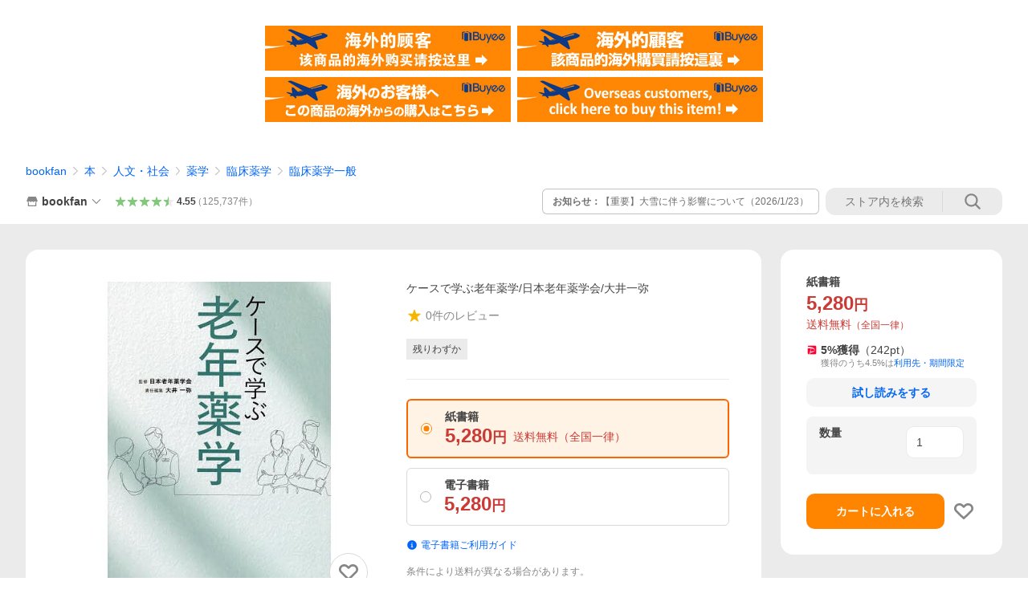

--- FILE ---
content_type: text/html; charset=utf-8
request_url: https://store.shopping.yahoo.co.jp/boox/bk-4296204033.html
body_size: 45434
content:
<!DOCTYPE html><html><head><meta charSet="utf-8"/><link rel="stylesheet" href="https://s.yimg.jp/images/shp_shared_parts/v2/2.0.227/css/pc/style.css" charSet="utf-8"/><meta name="viewport" content="width=1054"/><title>ケースで学ぶ老年薬学/日本老年薬学会/大井一弥 : bookfan - 通販 - Yahoo!ショッピング</title><meta name="description" content="「ケースで学ぶ老年薬学」の購入はbookfanで！:bk-4296204033:ケースで学ぶ老年薬学/日本老年薬学会/大井一弥 - 通販 - LINEアカウント連携でPayPayポイント毎日5%（上限あり）Yahoo!ショッピング"/><link rel="canonical" href="https://shopping.yahoo.co.jp/products/72edef157b"/><meta property="og:title" content="ケースで学ぶ老年薬学/日本老年薬学会/大井一弥 : bookfan - 通販 - Yahoo!ショッピング"/><meta property="og:type" content="product"/><meta property="og:url" content="https://store.shopping.yahoo.co.jp/boox/bk-4296204033.html"/><meta property="og:image" content="https://item-shopping.c.yimg.jp/i/n/boox_bk-4296204033"/><meta property="og:site_name" content="Yahoo!ショッピング"/><meta property="og:description" content="※商品画像はイメージや仮デザインが含まれている場合があります。帯の有無など実際と異なる場合があります。&lt;br&gt;&lt;br&gt;監修:日本老年薬学会　責任編集:大井一弥&lt;br&gt;出版社:日経BP&lt;br&gt;発売日:2024年01月&lt;br&gt;キーワード:ケースで学ぶ老年薬学日本老年薬学会大井一弥 けーすでまなぶろうねんやくがく ケースデマナブロウネンヤクガク にほん／ろうねん／やくがくかい ニホン／ロウネン／ヤクガクカイ"/><meta property="og:locale" content="ja_JP"/><meta property="og:image:type" content="image/jpeg"/><meta property="og:image:width" content="600"/><meta property="og:image:height" content="600"/><meta property="fb:admins" content="41576"/><meta property="fb:app_id" content="318715938194286"/><meta property="product:product_link" content="https://store.shopping.yahoo.co.jp/boox/bk-4296204033.html"/><meta property="product:price:amount" content="5280"/><meta property="product:price:currency" content="JPY"/><meta name="twitter:card" content="summary_large_image"/><meta name="twitter:site" content="yahoo_shopping"/><meta name="twitter:creator" content="yahoo_shopping"/><meta name="twitter:image" content="https://item-shopping.c.yimg.jp/i/n/boox_bk-4296204033"/><meta name="twitter:label1" content="価格"/><meta name="twitter:data1" content="5280"/><meta name="twitter:label2" content="ストア名"/><meta name="twitter:data2" content="bookfan"/><meta itemProp="priceCurrency" content="JPY"/><meta itemProp="price" content="5280"/><meta itemProp="ratingValue" content="0"/><meta name="next-head-count" content="10"/><meta http-equiv="X-UA-Compatible" content="IE=edge"/><meta name="format-detection" content="telephone=no"/><script>
              var TLDataContext = {
                ual : {
                  pageview : {
                    opttype : 'pc',
                    content_id : 'boox_bk-4296204033',
                    id_type : 'shopping',
                    nopv : 'false',
                    mtestid : '',
                    ss_join_id : '',
                    ss_join_id_type : '',
                    hierarchy_id : '2080349094'
                  },
                  search : ''
                }
              };</script><script async="" src="https://s.yimg.jp/images/commerce/js/libs/jquery/core/3.6.0/jquery.min.js"></script><script id="lineAdvertisementBaseTag">
                  (function(g,d,o){
                    g._ltq=g._ltq||[];g._lt=g._lt||function(){g._ltq.push(arguments)};
                    var h=location.protocol==='https:'?'https://d.line-scdn.net':'http://d.line-cdn.net';
                    var s=d.createElement('script');s.async=1;
                    s.src=o||h+'/n/line_tag/public/release/v1/lt.js';
                    var t=d.getElementsByTagName('script')[0];t.parentNode.insertBefore(s,t);
                      })(window, document);
                  _lt('init', {
                    customerType: 'lap',
                    tagId: '9656521e-1b67-4bb4-8293-ccea7547df0d'
                  });
                  _lt('send', 'pv', ['9656521e-1b67-4bb4-8293-ccea7547df0d']);
                  </script><noscript><img height="1" width="1" style="display:none" src="https://tr.line.me/tag.gif?c_t=lap&amp;t_id=9656521e-1b67-4bb4-8293-ccea7547df0d&amp;e=pv&amp;noscript=1"/></noscript><link rel="preload" href="https://s.yimg.jp/images/shp_front/syene-front/prod/202601221015/_next/static/css/pages/_app.css" as="style"/><link rel="stylesheet" href="https://s.yimg.jp/images/shp_front/syene-front/prod/202601221015/_next/static/css/pages/_app.css" data-n-g=""/><link rel="preload" href="https://s.yimg.jp/images/shp_front/syene-front/prod/202601221015/_next/static/css/17.css" as="style"/><link rel="stylesheet" href="https://s.yimg.jp/images/shp_front/syene-front/prod/202601221015/_next/static/css/17.css"/><link rel="preload" href="https://s.yimg.jp/images/shp_front/syene-front/prod/202601221015/_next/static/css/8448.css" as="style"/><link rel="stylesheet" href="https://s.yimg.jp/images/shp_front/syene-front/prod/202601221015/_next/static/css/8448.css"/><link rel="preload" href="https://s.yimg.jp/images/shp_front/syene-front/prod/202601221015/_next/static/css/6829.css" as="style"/><link rel="stylesheet" href="https://s.yimg.jp/images/shp_front/syene-front/prod/202601221015/_next/static/css/6829.css"/><link rel="preload" href="https://s.yimg.jp/images/shp_front/syene-front/prod/202601221015/_next/static/css/2780.css" as="style"/><link rel="stylesheet" href="https://s.yimg.jp/images/shp_front/syene-front/prod/202601221015/_next/static/css/2780.css"/><link rel="preload" href="https://s.yimg.jp/images/shp_front/syene-front/prod/202601221015/_next/static/css/3167.css" as="style"/><link rel="stylesheet" href="https://s.yimg.jp/images/shp_front/syene-front/prod/202601221015/_next/static/css/3167.css"/><link rel="preload" href="https://s.yimg.jp/images/shp_front/syene-front/prod/202601221015/_next/static/css/1226.css" as="style"/><link rel="stylesheet" href="https://s.yimg.jp/images/shp_front/syene-front/prod/202601221015/_next/static/css/1226.css"/><link rel="preload" href="https://s.yimg.jp/images/shp_front/syene-front/prod/202601221015/_next/static/css/6608.css" as="style"/><link rel="stylesheet" href="https://s.yimg.jp/images/shp_front/syene-front/prod/202601221015/_next/static/css/6608.css"/><link rel="preload" href="https://s.yimg.jp/images/shp_front/syene-front/prod/202601221015/_next/static/css/6395.css" as="style"/><link rel="stylesheet" href="https://s.yimg.jp/images/shp_front/syene-front/prod/202601221015/_next/static/css/6395.css"/><link rel="preload" href="https://s.yimg.jp/images/shp_front/syene-front/prod/202601221015/_next/static/css/6837.css" as="style"/><link rel="stylesheet" href="https://s.yimg.jp/images/shp_front/syene-front/prod/202601221015/_next/static/css/6837.css"/><link rel="preload" href="https://s.yimg.jp/images/shp_front/syene-front/prod/202601221015/_next/static/css/9557.css" as="style"/><link rel="stylesheet" href="https://s.yimg.jp/images/shp_front/syene-front/prod/202601221015/_next/static/css/9557.css"/><noscript data-n-css=""></noscript><script defer="" nomodule="" src="https://s.yimg.jp/images/shp_front/syene-front/prod/202601221015/_next/static/chunks/polyfills-42372ed130431b0a.js"></script><script id="ual" src="https://s.yimg.jp/images/ds/managed/1/managed-ual.min.js?tk=e8a95dd8-c2f5-45a4-911a-3524b82a6610&amp;service=shopping" defer="" data-nscript="beforeInteractive"></script><script src="https://s.yimg.jp/images/shp-delivery/utils/1.0/ptahLinkParamsUpdater.js" defer="" data-nscript="beforeInteractive"></script><script src="https://s.yimg.jp/images/shp-delivery/utils/1.1/ptahGlobalCommon.js" defer="" data-nscript="beforeInteractive"></script><script defer="" src="https://s.yimg.jp/images/ds/cl/ds-custom-logger-2.1.1.min.js" data-nscript="beforeInteractive"></script><script defer="" src="https://s.yimg.jp/images/shp_front/syene-front/prod/202601221015/_next/static/chunks/26770aaf.js"></script><script defer="" src="https://s.yimg.jp/images/shp_front/syene-front/prod/202601221015/_next/static/chunks/a2c29f49.js"></script><script defer="" src="https://s.yimg.jp/images/shp_front/syene-front/prod/202601221015/_next/static/chunks/3197.js"></script><script defer="" src="https://s.yimg.jp/images/shp_front/syene-front/prod/202601221015/_next/static/chunks/2064.js"></script><script defer="" src="https://s.yimg.jp/images/shp_front/syene-front/prod/202601221015/_next/static/chunks/9451.js"></script><script defer="" src="https://s.yimg.jp/images/shp_front/syene-front/prod/202601221015/_next/static/chunks/6899.js"></script><script defer="" src="https://s.yimg.jp/images/shp_front/syene-front/prod/202601221015/_next/static/chunks/7848.js"></script><script defer="" src="https://s.yimg.jp/images/shp_front/syene-front/prod/202601221015/_next/static/chunks/6642.js"></script><script defer="" src="https://s.yimg.jp/images/shp_front/syene-front/prod/202601221015/_next/static/chunks/6421.js"></script><script defer="" src="https://s.yimg.jp/images/shp_front/syene-front/prod/202601221015/_next/static/chunks/3226.js"></script><script defer="" src="https://s.yimg.jp/images/shp_front/syene-front/prod/202601221015/_next/static/chunks/6411.js"></script><script defer="" src="https://s.yimg.jp/images/shp_front/syene-front/prod/202601221015/_next/static/chunks/4186.js"></script><script defer="" src="https://s.yimg.jp/images/shp_front/syene-front/prod/202601221015/_next/static/chunks/4547.js"></script><script defer="" src="https://s.yimg.jp/images/shp_front/syene-front/prod/202601221015/_next/static/chunks/5791.js"></script><script defer="" src="https://s.yimg.jp/images/shp_front/syene-front/prod/202601221015/_next/static/chunks/7178.js"></script><script defer="" src="https://s.yimg.jp/images/shp_front/syene-front/prod/202601221015/_next/static/chunks/4101.js"></script><script defer="" src="https://s.yimg.jp/images/shp_front/syene-front/prod/202601221015/_next/static/chunks/131.js"></script><script defer="" src="https://s.yimg.jp/images/shp_front/syene-front/prod/202601221015/_next/static/chunks/4270.js"></script><script defer="" src="https://s.yimg.jp/images/shp_front/syene-front/prod/202601221015/_next/static/chunks/711.js"></script><script defer="" src="https://s.yimg.jp/images/shp_front/syene-front/prod/202601221015/_next/static/chunks/8989.js"></script><script defer="" src="https://s.yimg.jp/images/shp_front/syene-front/prod/202601221015/_next/static/chunks/7737.js"></script><script src="https://s.yimg.jp/images/shp_front/syene-front/prod/202601221015/_next/static/chunks/webpack.js" defer=""></script><script src="https://s.yimg.jp/images/shp_front/syene-front/prod/202601221015/_next/static/chunks/framework.js" defer=""></script><script src="https://s.yimg.jp/images/shp_front/syene-front/prod/202601221015/_next/static/chunks/main.js" defer=""></script><script src="https://s.yimg.jp/images/shp_front/syene-front/prod/202601221015/_next/static/chunks/pages/_app.js" defer=""></script><script src="https://s.yimg.jp/images/shp_front/syene-front/prod/202601221015/_next/static/chunks/5396.js" defer=""></script><script src="https://s.yimg.jp/images/shp_front/syene-front/prod/202601221015/_next/static/chunks/pages/storefront/%40sellerid%40/item/%40srid%40.js" defer=""></script><script src="https://s.yimg.jp/images/shp_front/syene-front/prod/202601221015/_next/static/202601221015/_buildManifest.js" defer=""></script><script src="https://s.yimg.jp/images/shp_front/syene-front/prod/202601221015/_next/static/202601221015/_ssgManifest.js" defer=""></script></head><body><noscript><iframe src="https://www.googletagmanager.com/ns.html?id=GTM-PWD7BRB8" height="0" width="0" style="display:none;visibility:hidden"></iframe></noscript><div id="__next"><div id="wrapper"><div class="PageFrame"><header data-page-frame="header" class="PageFrame__header"><div class="CenteredContainer"><shp-masthead ssr="true" withEmg="true"><div><div class="front-delivery-display" data-ui-library-version="2.0.229" style="display:none"><link rel="stylesheet" href="https://s.yimg.jp/images/shp_shared_parts/v2/2.0.229/css/__scoped__/_frontDelivery/pc/style.css"/><div class="MastheadBeta____20229 front-delivery-reset____20229"><div class="MastheadBeta__banner____20229" id="shp_prmb" data-prmb-root="true"><div id="PRMB"></div></div><div class="MastheadBeta__body____20229" id="msthd"><div class="MastheadBeta__logo____20229"><a href="https://shopping.yahoo.co.jp/" class="MastheadBeta__logoLink____20229" data-cl-params="_cl_link:logo;_cl_position:0"><img src="https://s.yimg.jp/c/logo/f/2.0/shopping_r_34_2x.png" alt="Yahoo!ショッピング" width="238" height="34" class="ServiceLogo____20229 ServiceLogo--shopping____20229"/></a></div><div class="MastheadBeta__mainBox____20229"><p>IDでもっと便利に<a href="https://account.edit.yahoo.co.jp/registration?.src=shp&amp;.done=https://store.shopping.yahoo.co.jp/boox/bk-4296204033.html" rel="nofollow" data-cl-params="_cl_link:account;_cl_position:1"><em>新規取得</em></a></p><p><a href="https://login.yahoo.co.jp/config/login?.src=shp&amp;.intl=jp&amp;.done=https://store.shopping.yahoo.co.jp/boox/bk-4296204033.html" rel="nofollow" data-cl-params="_cl_link:account;_cl_position:2"><em>ログイン</em></a></p></div><div class="MastheadBeta__linkBox____20229"><ul class="MastheadBeta__links____20229"><li class="MastheadBeta__link____20229 MastheadBeta__link--emphasis____20229"><a href="https://www.yahoo.co.jp/" data-cl-params="_cl_link:common;_cl_position:0">Yahoo! JAPAN</a></li><li class="MastheadBeta__link____20229"><a href="https://business-ec.yahoo.co.jp/shopping/" data-cl-params="_cl_link:common;_cl_position:1">無料でお店を開こう！</a></li><li class="MastheadBeta__link____20229"><a href="https://support.yahoo-net.jp/PccShopping/s/" data-cl-params="_cl_link:common;_cl_position:2">ヘルプ</a></li></ul></div></div></div></div><div><div class="emg" data-emg="emg"><div class="emg3" data-emg="emg3"></div><div class="emg2" data-emg="emg2"></div><div class="emg1" data-emg="emg1"></div></div></div></div></shp-masthead><noscript class="JsOffAlert"><div class="JsOffAlert__body"><p class="JsOffAlert__title"><span class="JsOffAlert__titleIcon"><svg width="48" height="48" viewBox="0 0 48 48" aria-hidden="true" class="Symbol"><path fill-rule="evenodd" clip-rule="evenodd" d="M20.4818 42.2428a2.0002 2.0002 0 0 0 1.857 1.2572h2.9844a2.4999 2.4999 0 0 0 2.3212-1.5716l1.2924-3.2312a15.3906 15.3906 0 0 0 1.9641-.8144l3.5111 1.5047a2 2 0 0 0 2.202-.4241l2.3497-2.3497a2 2 0 0 0 .424-2.2021l-1.5047-3.5109c.3144-.6314.587-1.2872.8142-1.9639l3.5455-1.4181a2 2 0 0 0 1.2573-1.857v-3.3229a2.0002 2.0002 0 0 0-1.2572-1.857l-3.5455-1.4183a15.3993 15.3993 0 0 0-.8144-1.9643l1.5046-3.5106a2.0001 2.0001 0 0 0-.424-2.2021l-2.3497-2.3497a2.0001 2.0001 0 0 0-2.2021-.424l-3.5107 1.5044a15.4008 15.4008 0 0 0-1.9642-.8144l-1.4181-3.5455A2 2 0 0 0 25.6617 4.5h-3.3229a2.0001 2.0001 0 0 0-1.857 1.2572l-1.4183 3.5455c-.6768.2272-1.3328.4999-1.9643.8144l-3.5106-1.5046a2 2 0 0 0-2.2021.424l-2.3497 2.3497a2.0001 2.0001 0 0 0-.424 2.2021l1.5044 3.5107a15.401 15.401 0 0 0-.8145 1.9645l-3.5455 1.4183A2.0001 2.0001 0 0 0 4.5 22.3388v3.3229a2 2 0 0 0 1.2573 1.857l3.5455 1.4181c.2272.6768.4999 1.3327.8144 1.9641L8.6125 34.412a2 2 0 0 0 .4241 2.202l2.3497 2.3497a2 2 0 0 0 2.2021.424l3.5109-1.5047a15.412 15.412 0 0 0 1.9642.8143l1.4183 3.5455ZM16.5 24c0-4.1421 3.3579-7.5 7.5-7.5s7.5 3.3579 7.5 7.5-3.3579 7.5-7.5 7.5-7.5-3.3579-7.5-7.5Z"></path></svg></span><span class="JsOffAlert__titleText">JavaScriptが無効です</span></p><p class="JsOffAlert__help">ブラウザの設定で有効にしてください（<a href="https://support.yahoo-net.jp/noscript">設定方法</a>）</p></div></noscript><shp-message-header ssr="true"><div></div></shp-message-header><shp-search-header ssr="true"><div><div class="front-delivery-display" data-ui-library-version="2.0.229" style="display:none"><link rel="stylesheet" href="https://s.yimg.jp/images/shp_shared_parts/v2/2.0.229/css/__scoped__/_frontDelivery/pc/style.css"/><div class="SearchHeader____20229 front-delivery-reset____20229"><div data-search-header-main="true" class="SearchHeader__main____20229"><div class="SearchHeader__item____20229"><div class="SearchHeader__searchBoxWrapper____20229"><div class="SearchBox____20229"><form id="h_srch" class="SearchBox__form____20229" role="search" action="https://shopping.yahoo.co.jp/search"><div class="SearchBox__main____20229 SearchBox__main--gray____20229"><input type="search" placeholder="何をお探しですか？" name="p" autoComplete="off" aria-label="検索キーワード" class="SearchBox__inputField____20229" value=""/><div class="SearchBox__optionTriggerWrapper____20229"><button type="button" class="Button____20229 Button--blackTransparent____20229 SearchBox__optionTrigger____20229" data-cl-params="_cl_link:srchcond;_cl_position:0"><span><span class="SearchBox__optionButton____20229"><svg width="48" height="48" viewBox="0 0 48 48" aria-hidden="true" class="Symbol____20229 SearchBox__optionIcon____20229"><path fill-rule="evenodd" clip-rule="evenodd" d="M36 22H26V12c0-1.104-.896-2-2-2s-2 .896-2 2v10H12c-1.104 0-2 .896-2 2s.896 2 2 2h10v10c0 1.104.896 2 2 2s2-.896 2-2V26h10c1.104 0 2-.896 2-2s-.896-2-2-2Z"></path></svg><span class="SearchBox__optionText____20229">こだわり条件</span></span></span></button></div><div class="SearchBox__submitButtonWrapper____20229"><button type="submit" class="Button____20229 Button--blackTransparent____20229 SearchBox__submitButton____20229"><span><svg width="48" height="48" viewBox="0 0 48 48" role="img" aria-label="検索する" class="Symbol____20229 SearchBox__searchIcon____20229"><path fill-rule="evenodd" clip-rule="evenodd" d="M21 32c-6.075 0-11-4.925-11-11s4.925-11 11-11 11 4.925 11 11-4.925 11-11 11Zm20.414 6.586-8.499-8.499C34.842 27.563 36 24.421 36 21c0-8.284-6.716-15-15-15-8.284 0-15 6.716-15 15 0 8.284 6.716 15 15 15 3.42 0 6.563-1.157 9.086-3.085l8.5 8.499c.781.781 2.047.781 2.828 0 .781-.781.781-2.047 0-2.828Z"></path></svg></span></button></div></div><input type="hidden" name="aq" value=""/><input type="hidden" name="oq" value=""/><input type="hidden" name="sc_i" value="shopping-pc-web-search-suggest-h_srch-srchbtn-sgstfrom---h_srch-kwd"/></form></div></div><ul id="h_nav" class="SearchHeader__nav____20229"><li class="SearchHeader__navItem____20229"><div role="status" style="visibility:hidden" class="SearchHeader__addedItems____20229"><div role="img" class="SearchHeader__addedItemsImage____20229"><div style="visibility:hidden" class="SearchHeader__addedItem____20229 SearchHeader__addedItem--first____20229" aria-hidden="true"><p class="SearchHeader__addedItemMessage____20229">カートに追加しました</p><div class="SearchHeader__addedItemBody____20229"></div></div><div style="visibility:hidden" class="SearchHeader__addedItem____20229 SearchHeader__addedItem--second____20229"></div><div style="visibility:hidden" class="SearchHeader__addedItem____20229 SearchHeader__addedItem--third____20229"></div></div></div><a href="https://order.shopping.yahoo.co.jp/cgi-bin/cart-form?sc_i=shp_pc_store-item_searchBox_cart" class="SearchHeader__navItemInner____20229" rel="nofollow" aria-label="カート" data-cl-params="_cl_link:cart;_cl_position:0"><svg width="48" height="48" viewBox="0 0 48 48" aria-hidden="true" class="Symbol____20229 SearchHeader__navItemIcon____20229"><path d="M7 6c-1.1046 0-2 .8954-2 2s.8954 2 2 2h2.7944l4.1232 15.3879c.0161.0602.0348.119.0559.1763l-1.3888 4.5425c-.2002.6549-.0478 1.3334.3486 1.8316C13.2695 32.57 13.9345 33 14.7 33h22c1.1046 0 2-.8954 2-2s-.8954-2-2-2H17.1059l.9172-3H36.7c1.0541 0 1.9178-.8155 1.9945-1.85a2.5028 2.5028 0 0 0 .0155-.0486l3.216-10.5193c.323-1.0563-.2715-2.1744-1.3278-2.4974A1.9963 1.9963 0 0 0 39.9005 11H14.2034l-.8221-3.0682a2.01 2.01 0 0 0-.1217-.3337C13.0736 6.6861 12.2669 6 11.3 6H7ZM18 42c2.2091 0 4-1.7909 4-4 0-2.2091-1.7909-4-4-4-2.2091 0-4 1.7909-4 4 0 2.2091 1.7909 4 4 4ZM38 38c0 2.2091-1.7909 4-4 4-2.2091 0-4-1.7909-4-4 0-2.2091 1.7909-4 4-4 2.2091 0 4 1.7909 4 4Z"></path></svg><span aria-hidden="true" class="SearchHeader__navItemText____20229">カート</span></a></li><li class="SearchHeader__navItem____20229"><a href="https://shopping.yahoo.co.jp/my/wishlist/item?sc_i=shp_pc_store-item_searchBox_watchlist" class="SearchHeader__navItemInner____20229" rel="nofollow" data-cl-params="_cl_link:fav;_cl_position:0"><svg width="48" height="48" viewBox="0 0 48 48" aria-hidden="true" class="Symbol____20229 SearchHeader__navItemIcon____20229"><path fill-rule="evenodd" clip-rule="evenodd" d="M39.4013 11.5708c-3.465-3.428-9.084-3.428-12.55 0l-2.851 2.82-2.852-2.82c-3.465-3.428-9.084-3.428-12.55 0-3.465 3.425-3.465 8.981 0 12.407l2.853 2.821-.001.001 12.195 12.055c.195.194.514.194.71 0l1.04-1.029c.001 0 .001 0 .001-.001l11.153-11.025-.001-.001 2.853-2.821c3.465-3.426 3.465-8.982 0-12.407Z"></path></svg><span class="SearchHeader__navItemText____20229">お気に入り</span></a></li><li class="SearchHeader__navItem____20229"><a href="https://odhistory.shopping.yahoo.co.jp/cgi-bin/history-list?sc_i=shp_pc_store-item_searchBox_order_history" class="SearchHeader__navItemInner____20229" rel="nofollow" data-cl-params="_cl_link:ordhist;_cl_position:0"><svg width="48" height="48" viewBox="0 0 48 48" aria-hidden="true" class="Symbol____20229 SearchHeader__navItemIcon____20229"><path d="M9.1322 26C10.11 33.3387 16.3938 39 24 39c8.2843 0 15-6.7157 15-15S32.2843 9 24 9c-4.6514 0-8.8083 2.1171-11.5596 5.4404l2.8525 2.8525c.63.63.1838 1.7071-.7071 1.7071H6c-.5523 0-1-.4477-1-1V9.4142c0-.8909 1.0771-1.337 1.7071-.707l2.895 2.8948C13.0862 7.5593 18.2442 5 24 5c10.4934 0 19 8.5066 19 19s-8.5066 19-19 19c-9.8179 0-17.8966-7.4467-18.896-17h4.0282Z"></path><path d="M29.8653 17.1217c.3174-.6951.0599-1.5306-.6153-1.9205-.7174-.4142-1.6348-.1684-2.049.5491l-3.2012 5.5437-3.2008-5.5437-.0781-.1217c-.4433-.6224-1.2957-.8172-1.9709-.4274-.7174.4142-.9632 1.3316-.549 2.0491L21.5208 23h-1.9537C18.7015 23 18 23.6715 18 24.5s.7015 1.5 1.5671 1.5h2.9327v1h-2.9327C18.7015 27 18 27.6715 18 28.5s.7015 1.5 1.5671 1.5h2.9327l.0002 3.5c0 .829.671 1.5 1.5 1.5s1.5-.671 1.5-1.5l-.0002-3.5h2.9333c.8655 0 1.567-.6715 1.567-1.5s-.7015-1.5-1.567-1.5h-2.9333v-1h2.9333c.8655 0 1.567-.6715 1.567-1.5s-.7015-1.5-1.567-1.5h-1.9543l3.3202-5.7497.0663-.1286Z"></path></svg><span class="SearchHeader__navItemText____20229">注文履歴</span></a></li><li class="SearchHeader__navItem____20229"><a href="https://shopping.yahoo.co.jp/my/new?sc_i=shp_pc_store-item_searchBox_newinfo" class="SearchHeader__navItemInner____20229" rel="nofollow" aria-label="新着情報" data-cl-params="_cl_link:newinfo;_cl_position:0"><svg width="48" height="48" viewBox="0 0 48 48" aria-hidden="true" class="Symbol____20229 SearchHeader__navItemIcon____20229"><path d="m40.7925 32.314.1401.1172c1.453 1.218 1.25 2.751.413 3.745-.838.993-2.35.824-2.35.824H9.0046s-1.512.169-2.35-.824c-.837-.994-1.04-2.527.413-3.745l.14-.1172c1.45-1.2123 3.5398-2.9597 5.219-7.2088.691-1.7477.9939-4.1123 1.3039-6.5333.4685-3.6573.9534-7.4435 2.8181-9.4267 3.217-3.42 7.451-3.14 7.451-3.14s4.235-.28 7.452 3.14c1.8646 1.9832 2.3495 5.7694 2.818 9.4267.3101 2.421.6129 4.7856 1.304 6.5333 1.6791 4.2491 3.7689 5.9965 5.2189 7.2088ZM23.9999 42.005c-2.052 0-3.81-1.237-4.581-3.005h9.162c-.77 1.768-2.529 3.005-4.581 3.005Z"></path></svg><span aria-hidden="true" class="SearchHeader__navItemText____20229">新着情報</span></a></li><li class="SearchHeader__navItem____20229"><a href="https://shopping.yahoo.co.jp/my?sc_i=shp_pc_store-item_searchBox_my" class="SearchHeader__navItemInner____20229" rel="nofollow" data-cl-params="_cl_link:myshp;_cl_position:0"><svg width="48" height="48" viewBox="0 0 48 48" aria-hidden="true" class="Symbol____20229 SearchHeader__navItemIcon____20229"><path fill-rule="evenodd" clip-rule="evenodd" d="M21.9997 28.0001a39.938 39.938 0 0 1 4.001.2042L26.0001 42l-18.9944.0001c-.593 0-1.058-.527-1.001-1.144l.0516-.5166c.0098-.0923.0203-.1875.0314-.2853l.075-.6171c.014-.1075.0286-.2172.044-.3289l.1021-.691c.3915-2.486 1.1519-5.6067 2.593-7.0861 2.186-2.2467 7.135-3.0716 11.0379-3.2761l.7187-.0313.6885-.0179c.2239-.0039.4418-.0057.6528-.0057ZM40.5001 39c.8285 0 1.5.6716 1.5 1.5s-.6715 1.5-1.5 1.5h-11c-.8284 0-1.5-.6716-1.5-1.5s.6716-1.5 1.5-1.5h11Zm0-5c.8285 0 1.5.6716 1.5 1.5s-.6715 1.5-1.5 1.5h-11c-.8284 0-1.5-.6716-1.5-1.5s.6716-1.5 1.5-1.5h11Zm0-5c.8285 0 1.5.6716 1.5 1.5s-.6715 1.5-1.5 1.5h-11c-.8284 0-1.5-.6716-1.5-1.5s.6716-1.5 1.5-1.5h11Zm-18.5-23c4.418 0 8 3.996 8 8.918 0 4.922-2.864 11.082-8 11.082-5.226 0-8-6.16-8-11.082 0-4.922 3.581-8.918 8-8.918Z"></path></svg><span class="SearchHeader__navItemText____20229">マイページ</span></a></li></ul></div></div></div></div></div></shp-search-header><div class="styles_northBuyee__IjJ96"><ul class="styles_list__m_hlb"><li><a href="https://buyee.jp/item/yahoo/shopping/boox_bk-4296204033?lang=chs&amp;rc=yshop" rel="nofollow"><img alt="使用buyee从海外购买yahoo网站购物的商品" loading="lazy" width="306" height="56" decoding="async" data-nimg="1" style="color:transparent" src="https://s.yimg.jp/images/shp_edit/other/business/20140325/buyee_ban_ys_04_chs.jpg"/></a></li><li><a href="https://buyee.jp/item/yahoo/shopping/boox_bk-4296204033?lang=cht&amp;rc=yshop" rel="nofollow"><img alt="使用Buyee從海外購買yahoo網站購物的商品" loading="lazy" width="306" height="56" decoding="async" data-nimg="1" style="color:transparent" src="https://s.yimg.jp/images/shp_edit/other/business/20140325/buyee_ban_ys_04_cht.jpg"/></a></li><li><a href="https://buyee.jp/item/yahoo/shopping/boox_bk-4296204033?lang=jp&amp;rc=yshop" rel="nofollow"><img alt="Buyeeでヤフーショッピングの商品を海外から購入" loading="lazy" width="306" height="56" decoding="async" data-nimg="1" style="color:transparent" src="https://s.yimg.jp/images/shp_edit/other/business/20140325/buyee_ban_ys_04_jp.jpg"/></a></li><li><a href="https://buyee.jp/item/yahoo/shopping/boox_bk-4296204033?lang=en&amp;rc=yshop" rel="nofollow"><img alt="Using Buyee makes you enable shopping at Yahoo! Japan Shopping from overseas." loading="lazy" width="306" height="56" decoding="async" data-nimg="1" style="color:transparent" src="https://s.yimg.jp/images/shp_edit/other/business/20140325/buyee_ban_ys_04_en.jpg"/></a></li></ul></div><shp-crm-coupon ssr="true"><div><div class="front-delivery-display" data-ui-library-version="2.0.229" style="display:none"><link rel="stylesheet" href="https://s.yimg.jp/images/shp_shared_parts/v2/2.0.229/css/__scoped__/_frontDelivery/pc/style.css"/><div id="crmcp" class="CrmRibbon____20229 front-delivery-reset____20229 mdPtahCrmRibbon"><div class="CrmRibbon__inner____20229"><p class="CrmRibbon__text____20229"><span class="LineClamp____20229" style="-webkit-line-clamp:1">アプリで使える最大半額クーポン配布中！　アプリ初回限定　ログインして確認</span></p><p class="CrmRibbon__note____20229">※利用条件あり</p><p class="CrmRibbon__button____20229"><a href="https://shopping.yahoo.co.jp/promotion/coupon/limited/debut_app/?sc_i=shp_crm_notice_CRMPLUS-E-2025-043819" class="CrmRibbon__buttonLink____20229" rel="nofollow" data-cl-params="_cl_link:cpdetail;_cl_position:0;crmpid:174839;crmppid:174839|WEB_SHP_PRDDTL_PC_1;crmpbid:174839|174839_CTRL;crmpsid:174839|JSON_PC_OBTAINEDHEADER_1;crmlgcid:0"><span class="CrmRibbon__buttonInner____20229"><span class="CrmRibbon__buttonText____20229">詳細はこちら</span><svg width="20" height="48" viewBox="0 0 20 48" aria-hidden="true" class="Symbol____20229 CrmRibbon__buttonIcon____20229"><path fill-rule="evenodd" clip-rule="evenodd" d="M19.417 22.5815 3.4136 6.5836c-.778-.7781-2.052-.7781-2.83 0-.7781.7782-.7781 2.0515 0 2.8287L15.1758 24 .5835 38.5874c-.778.7782-.778 2.0515 0 2.8297.778.7772 2.052.7772 2.83 0L19.417 25.4192c.39-.3901.584-.9052.583-1.4193.001-.5142-.193-1.0283-.583-1.4184Z"></path></svg></span></a></p></div></div></div></div></shp-crm-coupon><shp-penetrate-banner ssr="true" isPpkStore="true" productCategoryId="11266"><div><div></div></div></shp-penetrate-banner><div id="bclst" class="target_modules"><div class="Breadcrumb styles_breadcrumb__vEAPQ"><ul class="Breadcrumb__list"><li class="Breadcrumb__item"><a class="Breadcrumb__link" href="https://store.shopping.yahoo.co.jp/boox/" rel="">bookfan</a></li><li class="Breadcrumb__item"><span class="Breadcrumb__arrowIconWrapper"><svg width="20" height="48" viewBox="0 0 20 48" aria-hidden="true" class="Symbol Breadcrumb__arrowIcon"><path fill-rule="evenodd" clip-rule="evenodd" d="M19.417 22.5815 3.4136 6.5836c-.778-.7781-2.052-.7781-2.83 0-.7781.7782-.7781 2.0515 0 2.8287L15.1758 24 .5835 38.5874c-.778.7782-.778 2.0515 0 2.8297.778.7772 2.052.7772 2.83 0L19.417 25.4192c.39-.3901.584-.9052.583-1.4193.001-.5142-.193-1.0283-.583-1.4184Z"></path></svg></span><a class="Breadcrumb__link" href="https://store.shopping.yahoo.co.jp/boox/beaec0e2a1.html" rel="">本</a></li><li class="Breadcrumb__item"><span class="Breadcrumb__arrowIconWrapper"><svg width="20" height="48" viewBox="0 0 20 48" aria-hidden="true" class="Symbol Breadcrumb__arrowIcon"><path fill-rule="evenodd" clip-rule="evenodd" d="M19.417 22.5815 3.4136 6.5836c-.778-.7781-2.052-.7781-2.83 0-.7781.7782-.7781 2.0515 0 2.8287L15.1758 24 .5835 38.5874c-.778.7782-.778 2.0515 0 2.8297.778.7772 2.052.7772 2.83 0L19.417 25.4192c.39-.3901.584-.9052.583-1.4193.001-.5142-.193-1.0283-.583-1.4184Z"></path></svg></span><a class="Breadcrumb__link" href="https://store.shopping.yahoo.co.jp/boox/bfcdcab8a1.html" rel="">人文・社会</a></li><li class="Breadcrumb__item"><span class="Breadcrumb__arrowIconWrapper"><svg width="20" height="48" viewBox="0 0 20 48" aria-hidden="true" class="Symbol Breadcrumb__arrowIcon"><path fill-rule="evenodd" clip-rule="evenodd" d="M19.417 22.5815 3.4136 6.5836c-.778-.7781-2.052-.7781-2.83 0-.7781.7782-.7781 2.0515 0 2.8287L15.1758 24 .5835 38.5874c-.778.7782-.778 2.0515 0 2.8297.778.7772 2.052.7772 2.83 0L19.417 25.4192c.39-.3901.584-.9052.583-1.4193.001-.5142-.193-1.0283-.583-1.4184Z"></path></svg></span><a class="Breadcrumb__link" href="https://store.shopping.yahoo.co.jp/boox/ccf4b3d8.html" rel="">薬学</a></li><li class="Breadcrumb__item"><span class="Breadcrumb__arrowIconWrapper"><svg width="20" height="48" viewBox="0 0 20 48" aria-hidden="true" class="Symbol Breadcrumb__arrowIcon"><path fill-rule="evenodd" clip-rule="evenodd" d="M19.417 22.5815 3.4136 6.5836c-.778-.7781-2.052-.7781-2.83 0-.7781.7782-.7781 2.0515 0 2.8287L15.1758 24 .5835 38.5874c-.778.7782-.778 2.0515 0 2.8297.778.7772 2.052.7772 2.83 0L19.417 25.4192c.39-.3901.584-.9052.583-1.4193.001-.5142-.193-1.0283-.583-1.4184Z"></path></svg></span><a class="Breadcrumb__link" href="https://store.shopping.yahoo.co.jp/boox/ced7beb2cc.html" rel="">臨床薬学</a></li><li class="Breadcrumb__item"><span class="Breadcrumb__arrowIconWrapper"><svg width="20" height="48" viewBox="0 0 20 48" aria-hidden="true" class="Symbol Breadcrumb__arrowIcon"><path fill-rule="evenodd" clip-rule="evenodd" d="M19.417 22.5815 3.4136 6.5836c-.778-.7781-2.052-.7781-2.83 0-.7781.7782-.7781 2.0515 0 2.8287L15.1758 24 .5835 38.5874c-.778.7782-.778 2.0515 0 2.8297.778.7772 2.052.7772 2.83 0L19.417 25.4192c.39-.3901.584-.9052.583-1.4193.001-.5142-.193-1.0283-.583-1.4184Z"></path></svg></span><a class="Breadcrumb__link" href="https://store.shopping.yahoo.co.jp/boox/cdce2c2bb7e.html" rel="">臨床薬学一般</a></li></ul><script type="application/ld+json">{"@context":"https://schema.org","@type":"BreadcrumbList","itemListElement":[{"@type":"ListItem","position":1,"item":{"@id":"https://store.shopping.yahoo.co.jp/boox/","name":"bookfan"}},{"@type":"ListItem","position":2,"item":{"@id":"https://store.shopping.yahoo.co.jp/boox/beaec0e2a1.html","name":"本"}},{"@type":"ListItem","position":3,"item":{"@id":"https://store.shopping.yahoo.co.jp/boox/bfcdcab8a1.html","name":"人文・社会"}},{"@type":"ListItem","position":4,"item":{"@id":"https://store.shopping.yahoo.co.jp/boox/ccf4b3d8.html","name":"薬学"}},{"@type":"ListItem","position":5,"item":{"@id":"https://store.shopping.yahoo.co.jp/boox/ced7beb2cc.html","name":"臨床薬学"}},{"@type":"ListItem","position":6,"item":{"@id":"https://store.shopping.yahoo.co.jp/boox/cdce2c2bb7e.html","name":"臨床薬学一般"}}]}</script></div></div><shp-affiliates-bar ssr="true"><div></div></shp-affiliates-bar><div id="top_inf" class="styles_storeSignboard__kngF2 target_modules"><div class="styles_info__BFU4v"><div class="styles_infoItem__RgSbY"><svg width="48" height="48" viewBox="0 0 48 48" aria-hidden="true" class="Symbol styles_storeIcon__xRtxs"><path fill-rule="evenodd" clip-rule="evenodd" d="M10 42c-1.1046 0-2-.8954-2-2V28h4v10h24V28h4v12c0 1.0544-.8159 1.9182-1.8507 1.9945L38 42H10Zm33.5816-23.0026L38 6H10L4.4185 18.9972A4.9812 4.9812 0 0 0 4 21c0 2.7614 2.2386 5 5 5s5-2.2386 5-5c0 2.7614 2.2386 5 5 5s5-2.2386 5-5c0 2.7614 2.2386 5 5 5s5-2.2386 5-5c0 2.7614 2.2386 5 5 5s5-2.2386 5-5c0-.7123-.15-1.3892-.4184-2.0026Z"></path></svg><div class="styles_storeNames__5uAsP"><span class="styles_storeName__ceQTF">bookfan</span></div><svg width="48" height="48" viewBox="0 0 48 48" aria-hidden="true" class="Symbol styles_arrowIcon__9Cl9D" data-testid="storeBadge"><path fill-rule="evenodd" clip-rule="evenodd" d="M24 29.1761 9.4123 14.5842c-.7771-.7789-2.0515-.7789-2.8287 0-.7781.778-.7781 2.051 0 2.83l15.998 16.0028c.3901.39.9043.584 1.4184.583.5141.001 1.0283-.193 1.4184-.583l15.998-16.0028c.7781-.779.7781-2.052 0-2.83-.7772-.7789-2.0516-.7789-2.8288 0L24 29.1761Z"></path></svg></div><a href="https://shopping.yahoo.co.jp/store_rating/boox/store/review/" data-cl-params="_cl_link:storerat;_cl_position:0;"><span class="Review Review--store styles_review__NNUlu"><span class="Review__stars" role="img" aria-label="5点中4.55点の評価"><span class="Review__starWrapper"><span class="Review__star Review__star--colored"><svg width="48" height="48" viewBox="0 0 48 48" aria-hidden="true" class="Symbol"><path fill-rule="evenodd" clip-rule="evenodd" d="M34.655 42.5567 24 34.8537l-10.655 7.703c-.183.133-.398.199-.613.199-.217 0-.436-.068-.62-.205a1.0627 1.0627 0 0 1-.377-1.183l4.087-12.582-10.432-8.49c-.346-.283-.478-.794-.33-1.217.148-.422.545-.745.99-.745h12.856l4.103-11.649c.149-.423.546-.685.99-.685.445 0 .842.253.991.675l4.104 11.659H41.95c.445 0 .842.323.9899.745.148.423.0161.914-.3299 1.197l-10.4321 8.501 4.087 12.586c.1411.435-.0109.915-.3769 1.185-.185.137-.403.208-.621.208-.2141 0-.429-.066-.612-.199Z"></path></svg></span></span><span class="Review__starWrapper"><span class="Review__star Review__star--colored"><svg width="48" height="48" viewBox="0 0 48 48" aria-hidden="true" class="Symbol"><path fill-rule="evenodd" clip-rule="evenodd" d="M34.655 42.5567 24 34.8537l-10.655 7.703c-.183.133-.398.199-.613.199-.217 0-.436-.068-.62-.205a1.0627 1.0627 0 0 1-.377-1.183l4.087-12.582-10.432-8.49c-.346-.283-.478-.794-.33-1.217.148-.422.545-.745.99-.745h12.856l4.103-11.649c.149-.423.546-.685.99-.685.445 0 .842.253.991.675l4.104 11.659H41.95c.445 0 .842.323.9899.745.148.423.0161.914-.3299 1.197l-10.4321 8.501 4.087 12.586c.1411.435-.0109.915-.3769 1.185-.185.137-.403.208-.621.208-.2141 0-.429-.066-.612-.199Z"></path></svg></span></span><span class="Review__starWrapper"><span class="Review__star Review__star--colored"><svg width="48" height="48" viewBox="0 0 48 48" aria-hidden="true" class="Symbol"><path fill-rule="evenodd" clip-rule="evenodd" d="M34.655 42.5567 24 34.8537l-10.655 7.703c-.183.133-.398.199-.613.199-.217 0-.436-.068-.62-.205a1.0627 1.0627 0 0 1-.377-1.183l4.087-12.582-10.432-8.49c-.346-.283-.478-.794-.33-1.217.148-.422.545-.745.99-.745h12.856l4.103-11.649c.149-.423.546-.685.99-.685.445 0 .842.253.991.675l4.104 11.659H41.95c.445 0 .842.323.9899.745.148.423.0161.914-.3299 1.197l-10.4321 8.501 4.087 12.586c.1411.435-.0109.915-.3769 1.185-.185.137-.403.208-.621.208-.2141 0-.429-.066-.612-.199Z"></path></svg></span></span><span class="Review__starWrapper"><span class="Review__star Review__star--colored"><svg width="48" height="48" viewBox="0 0 48 48" aria-hidden="true" class="Symbol"><path fill-rule="evenodd" clip-rule="evenodd" d="M34.655 42.5567 24 34.8537l-10.655 7.703c-.183.133-.398.199-.613.199-.217 0-.436-.068-.62-.205a1.0627 1.0627 0 0 1-.377-1.183l4.087-12.582-10.432-8.49c-.346-.283-.478-.794-.33-1.217.148-.422.545-.745.99-.745h12.856l4.103-11.649c.149-.423.546-.685.99-.685.445 0 .842.253.991.675l4.104 11.659H41.95c.445 0 .842.323.9899.745.148.423.0161.914-.3299 1.197l-10.4321 8.501 4.087 12.586c.1411.435-.0109.915-.3769 1.185-.185.137-.403.208-.621.208-.2141 0-.429-.066-.612-.199Z"></path></svg></span></span><span class="Review__starWrapper"><span class="Review__starHalf"><svg width="48" height="48" viewBox="0 0 48 48" aria-hidden="true" class="Symbol"><path fill-rule="evenodd" clip-rule="evenodd" d="M23.9995 6c-.445 0-.841.262-.99.685l-4.104 11.6479H6.0495c-.445 0-.842.324-.989.746-.149.423-.017.934.33 1.216l10.432 8.491-4.088 12.582c-.141.435.011.912.377 1.183a1.0412 1.0412 0 0 0 1.233.006l10.655-7.703V5.9999Z"></path></svg></span><span class="Review__star"><svg width="48" height="48" viewBox="0 0 48 48" aria-hidden="true" class="Symbol"><path fill-rule="evenodd" clip-rule="evenodd" d="M34.655 42.5567 24 34.8537l-10.655 7.703c-.183.133-.398.199-.613.199-.217 0-.436-.068-.62-.205a1.0627 1.0627 0 0 1-.377-1.183l4.087-12.582-10.432-8.49c-.346-.283-.478-.794-.33-1.217.148-.422.545-.745.99-.745h12.856l4.103-11.649c.149-.423.546-.685.99-.685.445 0 .842.253.991.675l4.104 11.659H41.95c.445 0 .842.323.9899.745.148.423.0161.914-.3299 1.197l-10.4321 8.501 4.087 12.586c.1411.435-.0109.915-.3769 1.185-.185.137-.403.208-.621.208-.2141 0-.429-.066-.612-.199Z"></path></svg></span></span></span><span class="Review__average" aria-hidden="true">4.55</span><span class="Review__count Review__count--hasBrackets">（<!-- -->125,737<!-- -->件<!-- -->）</span></span></a></div><div class="styles_actions__4siz5"><div class="Popover"><button type="button" class="styles_storeInfoButton__MKFNw" data-cl-params="_cl_module:frmstr;_cl_link:storeinf;_cl_position:0;"><span class="LineClamp" style="-webkit-line-clamp:1"><em>お知らせ：</em>【重要】大雪に伴う影響について（2026/1/23）</span></button></div><form action="https://store.shopping.yahoo.co.jp/boox/search.html#CentSrchFilter1" class="styles_searchForm__cBG7f"><div class="styles_search__Mesa1"><input type="search" name="p" placeholder="ストア内を検索" class="styles_searchInput__j0p5C" value=""/><button data-cl-params="_cl_link:strsrc;_cl_position:0;" type="submit" class="styles_searchSubmit__IkC0Y"><svg width="48" height="48" viewBox="0 0 48 48" aria-hidden="true" class="Symbol styles_searchSymbol__NX6T3"><path fill-rule="evenodd" clip-rule="evenodd" d="M21 32c-6.075 0-11-4.925-11-11s4.925-11 11-11 11 4.925 11 11-4.925 11-11 11Zm20.414 6.586-8.499-8.499C34.842 27.563 36 24.421 36 21c0-8.284-6.716-15-15-15-8.284 0-15 6.716-15 15 0 8.284 6.716 15 15 15 3.42 0 6.563-1.157 9.086-3.085l8.5 8.499c.781.781 2.047.781 2.828 0 .781-.781.781-2.047 0-2.828Z"></path></svg></button></div></form></div></div><div id="" class="styles_navigationHeaderWrapper__devu_ styles_isHide__7HfxV target_modules" data-testid="navigationHeaderWrapper"><div class="styles_navigationHeader__po4Fc"><ul class="styles_storeItemsWrapper__lg0iV"><li class="styles_storeItems__I_zIE"><div class="styles_item__s4yYM"><a href="https://store.shopping.yahoo.co.jp/boox/" class="styles_itemName__1weU8 styles_storeTopLink__dmWsM" data-cl-params="_cl_link:str_top;_cl_position:0;">ストアトップを見る</a></div><div class="styles_item__s4yYM"><a href="https://store.shopping.yahoo.co.jp/boox/info.html" class="styles_itemName__1weU8" data-cl-params="_cl_link:strinfo1;_cl_position:0;">会社概要</a></div><div class="styles_item__s4yYM"><a href="https://talk.shopping.yahoo.co.jp/contact/boox#item=bk-4296204033" class="styles_itemName__1weU8" target="_blank" rel="nofollow" data-cl-params="_cl_link:strcnt8;_cl_position:0">問い合わせ</a></div></li><li class="styles_storeItems__I_zIE"><a href="https://shopping.yahoo.co.jp/promotion/event/line_oa/?seller_id=boox&amp;oat_page=store_top" rel="nofollow noopener noreferrer" target="_blank" class="LineButton styles_storeActionButton__LOlpq" data-cl-params="_cl_module:;_cl_link:lfrdbtn;_cl_position:0;storeid:boox"><img src="https://s.yimg.jp/images/shp_front/designAssets/relatedBrand/line/elements/symbols/lineBubble.png" alt="LINE" width="18" height="17" class="LineButton__icon"/><span class="LineButton__text">友だち追加</span></a><button type="button" class="Button Button--blackTinted styles_storeActionButton__LOlpq" data-cl-params="_cl_link:addstore;_cl_position:0;ext_act:store_fav;"><span><span><svg width="48" height="48" viewBox="0 0 48 48" aria-hidden="true" class="Symbol"><path fill-rule="evenodd" clip-rule="evenodd" d="M39.4013 11.5708c-3.465-3.428-9.084-3.428-12.55 0l-2.851 2.82-2.852-2.82c-3.465-3.428-9.084-3.428-12.55 0-3.465 3.425-3.465 8.981 0 12.407l2.853 2.821-.001.001 12.195 12.055c.195.194.514.194.71 0l1.04-1.029c.001 0 .001 0 .001-.001l11.153-11.025-.001-.001 2.853-2.821c3.465-3.426 3.465-8.982 0-12.407Z"></path></svg>ストアをお気に入り</span></span></button></li></ul><ul class="styles_items__MyrDT"><li class="styles_item__s4yYM"><button class="styles_itemName__1weU8" data-cl-params="_cl_link:strcnt1;_cl_position:0">カテゴリ<svg width="48" height="48" viewBox="0 0 48 48" aria-hidden="true" class="Symbol styles_arrowIcon__Eg7M2"><path fill-rule="evenodd" clip-rule="evenodd" d="M24 29.1761 9.4123 14.5842c-.7771-.7789-2.0515-.7789-2.8287 0-.7781.778-.7781 2.051 0 2.83l15.998 16.0028c.3901.39.9043.584 1.4184.583.5141.001 1.0283-.193 1.4184-.583l15.998-16.0028c.7781-.779.7781-2.052 0-2.83-.7772-.7789-2.0516-.7789-2.8288 0L24 29.1761Z"></path></svg></button></li><li class="styles_item__s4yYM"><a href="https://store.shopping.yahoo.co.jp/boox/guide.html?sc_i=shp_cmn_store_boox_shpmenu" class="styles_itemName__1weU8" data-cl-params="_cl_link:strcnt2;_cl_position:0">お買い物ガイド</a></li><li class="styles_item__s4yYM"><a href="https://shopping.geocities.jp/boox/ppmall/guide/ppmall_faq.html?sc_i=shp_cmn_store_boox_shpmenu" class="styles_itemName__1weU8" data-cl-params="_cl_link:strcnt3;_cl_position:0">よくある質問</a></li><li class="styles_item__s4yYM"><a href="https://shopping.geocities.jp/boox/ppmall/guide/ppmall_specified_commercial_transactions.html?sc_i=shp_cmn_store_boox_shpmenu" class="styles_itemName__1weU8" data-cl-params="_cl_link:strcnt4;_cl_position:0">特定商取引法表示</a></li><li class="styles_item__s4yYM"><a href="https://shopping.geocities.jp/boox/ppmall/guide/ppmall_return-policy.html?sc_i=shp_cmn_store_boox_shpmenu" class="styles_itemName__1weU8" data-cl-params="_cl_link:strcnt5;_cl_position:0">返品特約</a></li><li class="styles_item__s4yYM"><a href="https://snlweb.shopping.yahoo.co.jp/shp_snl/optin/select/boox?sc_i=shp_cmn_store_boox_shpmenu" class="styles_itemName__1weU8" data-cl-params="_cl_link:strcnt6;_cl_position:0">メルマガ登録</a></li><li class="styles_item__s4yYM"><button class="styles_itemName__1weU8" data-cl-params="_cl_link:strcnt7;_cl_position:0">ランキング<svg width="48" height="48" viewBox="0 0 48 48" aria-hidden="true" class="Symbol styles_arrowIcon__Eg7M2"><path fill-rule="evenodd" clip-rule="evenodd" d="M24 29.1761 9.4123 14.5842c-.7771-.7789-2.0515-.7789-2.8287 0-.7781.778-.7781 2.051 0 2.83l15.998 16.0028c.3901.39.9043.584 1.4184.583.5141.001 1.0283-.193 1.4184-.583l15.998-16.0028c.7781-.779.7781-2.052 0-2.83-.7772-.7789-2.0516-.7789-2.8288 0L24 29.1761Z"></path></svg></button></li></ul></div></div></div></header><main class="PageFrame__main styles_pageFrameMain__daq5k"><div class="CenteredContainer"><div class="target_modules" id="sbcd_stk"><a data-cl-params="_cl_link:slct_sku;_cl_position:0;" style="display:none"></a></div><div class="Column styles_column__rXrB7"><div class="Column__left styles_leftColumn__DgMBH"><div class="styles_firstViewColumn__LDLp5"><div class="styles_mainViewColumn__CbRsz"><div class="styles_mainImage__liol7"><div id="itemImage"></div><div id="itmbasic" class="styles_itemImage__PUwH_ styles_sticky__T9bqO target_modules"><div class="styles_itemMainImage__zB0vg"><div class="splide" aria-label="商品画像"><div class="splide__track"><ul class="splide__list"><li class="splide__slide"><button type="button" class="styles_imageWrapper__pC3P4"><span style="box-sizing:border-box;display:inline-block;overflow:hidden;width:initial;height:initial;background:none;opacity:1;border:0;margin:0;padding:0;position:relative;max-width:100%"><span style="box-sizing:border-box;display:block;width:initial;height:initial;background:none;opacity:1;border:0;margin:0;padding:0;max-width:100%"><img style="display:block;max-width:100%;width:initial;height:initial;background:none;opacity:1;border:0;margin:0;padding:0" alt="" aria-hidden="true" src="data:image/svg+xml,%3csvg%20xmlns=%27http://www.w3.org/2000/svg%27%20version=%271.1%27%20width=%27600%27%20height=%27600%27/%3e"/></span><img alt="ケースで学ぶ老年薬学/日本老年薬学会/大井一弥 | " src="https://item-shopping.c.yimg.jp/i/n/boox_bk-4296204033" decoding="async" data-nimg="intrinsic" class="styles_image__Q5O03" style="position:absolute;top:0;left:0;bottom:0;right:0;box-sizing:border-box;padding:0;border:none;margin:auto;display:block;width:0;height:0;min-width:100%;max-width:100%;min-height:100%;max-height:100%"/></span></button></li></ul></div></div><div class="styles_itemFavoriteButton__PvU8w"><div id="itmbasic" class="target_modules"><button type="button" aria-label="お気に入りリストに商品を追加する" class="styles_itemFavoriteButton__FWgi4 styles_border__WvHjt cl-noclick-log" data-cl-params="_cl_module:itmbasic;_cl_link:fav;_cl_position:0:regi:0"><svg width="48" height="48" viewBox="0 0 48 48" aria-hidden="true" class="Symbol styles_itemFavoriteIcon__zECvE"><path fill-rule="evenodd" clip-rule="evenodd" d="M15.887 12.9871c-1.517 0-3.034.5571-4.188 1.6713C10.604 15.7146 10 17.1129 10 18.5952c0 1.4833.604 2.8825 1.699 3.9387L24 34.3951l12.302-11.8612C37.397 21.4777 38 20.0785 38 18.5952c0-1.4823-.603-2.8806-1.697-3.9368-2.309-2.2284-6.07-2.2274-8.379 0l-2.536 2.4445c-.773.7471-2.002.7471-2.775 0l-2.536-2.4445c-1.155-1.1142-2.672-1.6713-4.19-1.6713ZM24 39c-.613 0-1.225-.23-1.703-.6901L8.921 25.4135C7.037 23.5961 6 21.1747 6 18.5952c0-2.5795 1.038-5 2.922-6.8163 3.841-3.7057 10.091-3.7047 13.932 0L24 12.8841l1.148-1.1052c3.842-3.7057 10.092-3.7047 13.931 0C40.962 13.5952 42 16.0157 42 18.5952c0 2.5795-1.037 5.0009-2.921 6.8183L25.703 38.3099C25.226 38.77 24.613 39 24 39Z"></path></svg></button></div></div></div><ul class="styles_thumbnailItems__DGa51" data-testid="thumbnails"><li class="styles_thumbnailItem__HvPYa"><button type="button" class="styles_thumbnailButton__jiQLU styles_isCurrent__rysWY" data-cl-params="_cl_link:itmimg;_cl_position:1"><span style="box-sizing:border-box;display:inline-block;overflow:hidden;width:initial;height:initial;background:none;opacity:1;border:0;margin:0;padding:0;position:relative;max-width:100%"><span style="box-sizing:border-box;display:block;width:initial;height:initial;background:none;opacity:1;border:0;margin:0;padding:0;max-width:100%"><img style="display:block;max-width:100%;width:initial;height:initial;background:none;opacity:1;border:0;margin:0;padding:0" alt="" aria-hidden="true" src="data:image/svg+xml,%3csvg%20xmlns=%27http://www.w3.org/2000/svg%27%20version=%271.1%27%20width=%27600%27%20height=%27600%27/%3e"/></span><img alt="ケースで学ぶ老年薬学/日本老年薬学会/大井一弥｜01" src="[data-uri]" decoding="async" data-nimg="intrinsic" class="styles_thumbnailImage__Exom_" style="position:absolute;top:0;left:0;bottom:0;right:0;box-sizing:border-box;padding:0;border:none;margin:auto;display:block;width:0;height:0;min-width:100%;max-width:100%;min-height:100%;max-height:100%"/><noscript><img alt="ケースで学ぶ老年薬学/日本老年薬学会/大井一弥｜01" loading="lazy" decoding="async" data-nimg="intrinsic" style="position:absolute;top:0;left:0;bottom:0;right:0;box-sizing:border-box;padding:0;border:none;margin:auto;display:block;width:0;height:0;min-width:100%;max-width:100%;min-height:100%;max-height:100%" class="styles_thumbnailImage__Exom_" src="https://item-shopping.c.yimg.jp/i/n/boox_bk-4296204033"/></noscript></span></button></li></ul></div></div><div class="styles_mainInfo__WWgpj"><div class="styles_itemName__Cf_Kt styles_itemName__tCTR2"><p class="styles_name__u228e">ケースで学ぶ老年薬学/日本老年薬学会/大井一弥</p></div><div id="itmrvw" class="styles_itemReview__cc__7 target_modules"><span class="styles_itemReviewNoAverage__w9SNk"><svg width="48" height="48" viewBox="0 0 48 48" aria-hidden="true" class="Symbol styles_itemReviewIcon__6T4vc"><path fill-rule="evenodd" clip-rule="evenodd" d="M34.655 42.5567 24 34.8537l-10.655 7.703c-.183.133-.398.199-.613.199-.217 0-.436-.068-.62-.205a1.0627 1.0627 0 0 1-.377-1.183l4.087-12.582-10.432-8.49c-.346-.283-.478-.794-.33-1.217.148-.422.545-.745.99-.745h12.856l4.103-11.649c.149-.423.546-.685.99-.685.445 0 .842.253.991.675l4.104 11.659H41.95c.445 0 .842.323.9899.745.148.423.0161.914-.3299 1.197l-10.4321 8.501 4.087 12.586c.1411.435-.0109.915-.3769 1.185-.185.137-.403.208-.621.208-.2141 0-.429-.066-.612-.199Z"></path></svg><span class="styles_itemReviewCountText__attIJ">0<!-- -->件のレビュー</span></span></div><ul class="styles_itemLabels__CoCPa styles_itemLabels__wsNDU"><li class="styles_itemLabel__NdVS2"><span class="Label Label--gray styles_label__qI5_r">残りわずか</span></li></ul><div class="styles_itemPriceArea__kVrc_ target_modules" id="prcdsp"><ul><li class="styles_item__0Ug6O"><a href="#" class="styles_price__gbQOU styles_price--selected__1RfGb" data-cl-params="_cl_link:ebswitch_button;_cl_position:1;"><span class="Radio Radio--orange"><input type="radio" class="Radio__input" checked=""/><span class="Radio__circle"></span></span><div class="styles_priceInner__zq_a9"><div><p>紙書籍</p><div class="styles_itemPrice__W8ifd"><p class="styles_priceNumber__wQUvv">5,280<span class="styles_priceUnit___Mw9e">円</span></p><p class="styles_postageFree__O3X0x">送料無料<span>（全国一律）</span></p></div></div></div></a></li><li class="styles_item__0Ug6O"><a href="https://store.shopping.yahoo.co.jp/ebookjapan/b00164826650.html?relate_book=bk-4296204033" class="styles_price__gbQOU" data-cl-params="_cl_link:ebswitch_button;_cl_position:0;"><span class="Radio Radio--orange"><input type="radio" class="Radio__input"/><span class="Radio__circle"></span></span><div class="styles_priceInner__zq_a9"><div><p>電子書籍</p><div class="styles_itemPrice__W8ifd"><p class="styles_priceNumber__wQUvv">5,280<span class="styles_priceUnit___Mw9e">円</span></p></div></div></div></a></li></ul><div class="styles_ebookInfo__5KYEz"><a href="https://shopping.geocities.jp/ebookjapan/guide/welcome.html" target="_blank" data-cl-params="_cl_link:eblnk;_cl_position:0" class="styles_ebookInfoButton__wtQLz"><svg width="48" height="48" viewBox="0 0 48 48" aria-hidden="true" class="Symbol"><path fill-rule="evenodd" clip-rule="evenodd" d="M24 44c11.0457 0 20-8.9543 20-20S35.0457 4 24 4 4 12.9543 4 24s8.9543 20 20 20Zm0-27c1.104 0 2-.896 2-2s-.896-2-2-2-2 .896-2 2 .896 2 2 2Zm4 15h-2V20.5c0-.276-.224-.5-.5-.5H20c-.552 0-1 .448-1 1s.448 1 1 1h2v10h-2c-.552 0-1 .448-1 1s.448 1 1 1h8c.552 0 1-.448 1-1s-.448-1-1-1Z"></path></svg><span class="styles_ebookInfoText__TAkjD">電子書籍ご利用ガイド</span></a></div><div class="styles_postageArea__zugSy"><p class="styles_postageNotice__AoPyx">条件により送料が異なる場合があります。</p></div></div><div class="styles_pointInformation__h8cPY target_modules" id="dis_inf"><div class="styles_pointHead__j3y4e"><div class="styles_pointHeadMainInfo__42vBg"><div class="styles_payMethodAndPointInfo__7cSiH"><p class="styles_payMethod__yM4_5">全額PayPay残高等で支払い&amp;LINEと連携で</p><div class="styles_pointInfo__sOcpQ"><div class="styles_paypayPointBlockWrap__nU16d"><span class="ServiceIcon ServiceIcon--paypaySpace styles_paypayIcon__HAqI0" role="img" aria-label="獲得できるPayPayポイント"></span><div class="styles_pointBlock__fMzST"><div class="styles_pointAndRatio__cA4Gy"><span class="styles_point__Jx83P"><span class="styles_reward__URTXq">獲得</span>5<!-- -->%</span></div><span>（<!-- -->242<!-- -->pt）</span></div></div><div class="styles_complementTextBlock__2uqh8"><p class="styles_noticeText__iRsk6">獲得のうち4.5%は<a href="https://paypay.yahoo.co.jp/guide/limited/?cpt_n=guide&amp;cpt_m=shp&amp;cpt_s=detail" data-cl-params="_cl_link:lmtd_dtl;_cl_position:0">利用先・期間限定</a></p></div></div></div><button type="button" class="Button Button--blueTinted styles_breakdownButton__9G6hj" data-cl-params="_cl_link:pointdtl;_cl_position:0;"><span>内訳</span></button></div><a href="https://login.yahoo.co.jp/config/login?.src=shp&amp;lg=jp&amp;.intl=jp&amp;.done=https%3A%2F%2Fstore.shopping.yahoo.co.jp%2Fboox%2Fbk-4296204033.html" rel="nofollow" class="Button Button--blueOutline styles_linkButton__QTPgl" data-cl-params="_cl_link:login;_cl_position:0;pp_nlpt:0;"><span>ログインして確認</span></a></div><div class="styles_notesBlock__yqNVX"><div class="styles_notesTextWrapper__qetTV"><span class="styles_notesText__nnTI3"><span class="styles_notesWarning__EcK6l">ご注意</span>表示よりも実際の付与数・付与率が少ない場合があります（付与上限、未確定の付与等）</span><button type="button" class="styles_expandNotesTrigger__GFw4C">詳細<svg width="48" height="48" viewBox="0 0 48 48" role="img" aria-label="詳細を見る" class="Symbol styles_expandNotesTriggerIcon__ozjzb"><path fill-rule="evenodd" clip-rule="evenodd" d="M24 29.1761 9.4123 14.5842c-.7771-.7789-2.0515-.7789-2.8287 0-.7781.778-.7781 2.051 0 2.83l15.998 16.0028c.3901.39.9043.584 1.4184.583.5141.001 1.0283-.193 1.4184-.583l15.998-16.0028c.7781-.779.7781-2.052 0-2.83-.7772-.7789-2.0516-.7789-2.8288 0L24 29.1761Z"></path></svg></button></div><div class="Expand__area" style="--_Expand-initial-display:none;--_Expand-transition-duration:250ms"><ul class="styles_listNotesTextWrapper__qddpM"><li class="styles_listNotesText__Fdv5c">Yahoo!ショッピングでは合計付与率を最大48.5％（Yahoo!ショッピングのシステムによる付与の合算値※一部ストアポイントを除く）としています。内訳に「付与率調整対象」が表示される場合、合計付与率が上限に達したため付与率を調整しております。<b>注文内容の変更・キャンセルやキャンペーンへのエントリー等により、付与率調整対象と表示されていないキャンペーンで付与調整される場合があります。</b><br/>また、ご注文時点で付与率が確定しない場合は、仮計算をして調整された付与率が表示されます。正しい付与率は「獲得明細」にてご確認ください。詳細は<a style="text-decoration:none;" href="https://support.yahoo-net.jp/SccShopping/s/article/H000013464">ヘルプページ</a>をご確認ください。</li><li class="styles_listNotesText__Fdv5c">「PayPayステップ」は、付与率の基準となる他のお取引についてキャンセル等をされたことで、付与条件が未達成となる場合があります。また、PayPay残高とPayPayポイントを併用してお支払いされた場合、付与ポイントがそれぞれ計算されます。これらの場合、表示された付与数・付与率では付与されない場合があります。計算方法の詳細については<a style="text-decoration:none;" href="https://paypay.ne.jp/event/paypaystep/">PayPayステップ</a>、Yahoo!ショッピングでのPayPayステップの扱いについては<a style="text-decoration:none;" href="https://support.yahoo-net.jp/SccShopping/s/article/H000013124">ヘルプページ</a>でご確認ください。</li><li class="styles_listNotesText__Fdv5c">LINEヤフー株式会社またはPayPay株式会社が、不正行為のおそれがあると判断した場合（複数のYahoo! JAPAN IDによるお一人様によるご注文と判断した場合を含みますがこれに限られません）には、表示された付与数・付与率では付与されない場合があります。</li><li class="styles_listNotesText__Fdv5c">各特典に設定された「付与上限」を考慮した数字を表示できないケースがございます。その場合、実際の付与数・付与率は表示よりも低くなります。各特典の付与上限は、各特典の詳細ページをご確認ください。</li><li class="styles_listNotesText__Fdv5c">「ペイトク」は、Yahoo!ショッピング外での決済状況による付与上限の到達や、ペイトクの加入状況等により、表示された付与数・付与率では付与されない場合があります。計算方法の詳細についてはペイトク特典をご確認ください。</li><li class="styles_listNotesText__Fdv5c">付与数は算定過程で切り捨て計算されている場合があります。付与数と付与率に齟齬がある場合、付与数の方が正確な数字になります。</li></ul></div><p class="styles_notesText__nnTI3">原則税抜価格が対象です。特典詳細は内訳でご確認ください。</p></div></div><div class="styles_deliveryInfo__CpyS8 styles_deliveryInfo__sZ61P target_modules" id="delinfo"><p class="styles_deliveryScheduleInfo__FzRh2 "><span class="styles_deliveryScheduleText__MX5rD"><span>1/27〜1/29の間に発送予定</span></span></p><div class="styles_optionContents__20HJn"><button class="styles_moreButton__oGKxd" data-cl-params="_cl_vmodule:delinfo;_cl_link:delidtl;_cl_position:0;cntmd:0;">詳細を見る</button></div></div><div class="styles_separator__vIwcw"></div><div class="styles_itemComment__91Qaz" data-itemcomment="true"><p class="styles_title__Vgmeu">ストアコメント</p><div class="styles_contentWrapper__0wJrE" data-itemcomment-parts="base"><div class="styles_freeSpaceWrapper__rR_mj"><div class="styles_freeSpaceContainer__q5jlF"><div class="mdFreeSpace isLoadingisExpanded styles_freeSpace__eq816"><div class="styles_content__YC3QP styles_itemCommentContent__9pBgi"><script type="text/template" data-templateiframe="true" data-testid="freeSpaceData"><div style="margin-top:5px;"><a href="https://shopping.geocities.jp/boox/redirect/item/bnr01_pc.html" rel="noopener" target="_blank" style="text-decoration:none;"><img src="https://shopping.geocities.jp/boox/img/bnr01_pc.png" style="display:block;width:320px;"></a></div><div style="margin-top:5px;"><a href="https://shopping.geocities.jp/boox/redirect/item/bnr02_pc.html" rel="noopener" target="_blank" style="text-decoration:none;"><img src="https://shopping.geocities.jp/boox/img/bnr02_pc.png" style="display:block;width:320px;"></a></div></script></div></div></div></div><p class="styles_expandMore__hECJA"><button type="button" class="styles_moreButton__LUvHy" data-itemcomment-parts="button"><span>もっと見る</span></button></p></div></div><div class="styles_anythingAppeal__QY9P3 target_modules" id="yshpinfo"><p class="styles_title__gLVM_">Yahoo!ショッピングからのオトクなお知らせ</p><div class="styles_expandArea__W4PaZ" style="height:auto" data-testid="expandArea"><ul><li class="styles_anythingAppealItem__qnNf9"><a href="https://www.paypay-card.co.jp/campaign/sign-up/web/yahoo?prem_opt=P_4002.C_StoC0002&amp;utm_source=shopping.yahoo.co.jp&amp;utm_medium=yahoo&amp;utm_campaign=shp_detailmodule" class="styles_anythingAppealLink__YNDaD" data-cl-params="_cl_link:info_bnr;_cl_position:0;cp:2"><span><span class="styles_mainText__Ho4kd LineClamp" style="-webkit-line-clamp:1"><span class="ServiceIcon ServiceIcon--paypaySpace styles_paypayIcon__UbGnC" role="img" aria-label="PayPayアイコン"></span>合計5,000円相当プレゼント！</span><span class="styles_discountArea__b48Bq"><span class="styles_immediateUseText__hHKPK">PayPayカード入会特典を使うと</span><span class="styles_originPrice__Xk2HQ">5,280<span class="styles_originPriceUnit__NQord">円</span></span><svg width="48" height="48" viewBox="0 0 48 48" aria-hidden="true" class="Symbol styles_arrowRight__RtE7e"><path fill-rule="evenodd" clip-rule="evenodd" d="M41.9597 23.6289c-.007-.035-.021-.067-.03-.102-.024-.093-.048-.187-.086-.276-.009-.021-.022-.04-.031-.061-.096-.21-.224-.409-.396-.581v-.001c-.009-.007-.019-.013-.027-.021l-12.995-13.003c-.778-.778-2.051-.778-2.83 0l-.001.001c-.776.777-.776 2.05 0 2.828l9.607 9.612H7.9997c-1.104 0-2 .895-2 2v.002c0 1.104.896 1.973 2 1.973h27.171l-9.555 9.587c-.778.778-.778 2.051 0 2.828v.001c.779.778 2.052.778 2.83 0l12.944-12.952c.008-.008.018-.013.027-.022.172-.172.299-.37.395-.579.009-.022.023-.041.032-.063.038-.089.062-.182.086-.275.009-.035.023-.067.03-.103.026-.13.04-.262.04-.395v-.003c0-.132-.014-.265-.04-.395Z"></path></svg><span class="styles_discountPrice__b2jg8">280<span class="styles_discountPriceUnit__wZ_p_">円</span></span></span><span class="styles_subText__qsCl9">うち2,000円相当は利用先・期間限定。他条件あり</span></span><span class="styles_imageWrapper__URB8g" data-testid="anythingAppealImage"><img alt="PayPayカード入会でポイントがもらえる" loading="lazy" width="62" height="36" decoding="async" data-nimg="1" style="color:transparent" src="https://www.paypay-card.co.jp/images/yjcard/paypay/campaign/bnr/apply/shp_promotion_1029_600.png"/></span></a></li></ul></div></div><div class="styles_violationReport__uPqQa target_modules" id="abuserpt"><a href="https://login.yahoo.co.jp/config/login?.src=shp&amp;lg=jp&amp;.intl=jp&amp;.done=https%3A%2F%2Fsafe.shopping.yahoo.co.jp%2Fsafe_web%2Fviolation_report%2Findex%2Fboox%2Fbk-4296204033" class="styles_violationReportLink__66NBF" rel="nofollow" data-cl-params="_cl_link:lnk;_cl_position:0"><svg width="48" height="48" viewBox="0 0 48 48" aria-hidden="true" class="Symbol styles_exclusionSymbol__wW3jK"><path fill-rule="evenodd" clip-rule="evenodd" d="M44 24c0 11.0457-8.9543 20-20 20S4 35.0457 4 24 12.9543 4 24 4s20 8.9543 20 20ZM33.8113 36.6397C31.1019 38.7458 27.6974 40 24 40c-8.8366 0-16-7.1634-16-16 0-3.6974 1.2542-7.1019 3.3603-9.8113l22.451 22.451Zm2.8284-2.8284-22.451-22.451C16.8981 9.2542 20.3026 8 24 8c8.8366 0 16 7.1634 16 16 0 3.6974-1.2542 7.1019-3.3603 9.8113Z"></path></svg>違反申告の申請をする</a></div></div></div></div><div class="styles_secondViewColumn__9onA4"><div id="item_cf" class="styles_card__MHUl2 undefined  target_modules"><div class="ModulesHeader ModulesHeader--noBorderBottom"><div class="ModulesHeader__body"><div class="ModulesHeader__header"><div class="ModulesHeader__titleAndAccessories"><h2 class="ModulesHeader__heading">他ストアでの取り扱い（全<!-- -->17<!-- -->件）</h2><div class="ModulesHeader__side"><p class="styles_period__KbGTU">1/26 1:00<!-- -->時点</p></div></div></div></div></div><div class="styles_contents__ShKW_"><div class="styles_wrapper__BUS2G"><div><div class="styles_info__r9_Pl"><p class="styles_infoHeader__9lgfh">最安値<!-- -->（新品）</p><div class="styles_priceArea__G3b0m"><p class="styles_price__PpNHY">5,280<span class="styles_unit__Op8h4">円</span></p><p class="styles_viewing__slNIm" data-testid="newiteminfo">閲覧中</p></div></div><div class="styles_info__r9_Pl"><p class="styles_infoHeader__9lgfh">最安値<!-- -->（中古）</p><div class="styles_priceArea__G3b0m"><p class="styles_price__PpNHY">5,155<span class="styles_unit__Op8h4">円</span></p></div></div><div class="styles_earliestDelivery__kbecn"><img src="https://s.yimg.jp/images/shp_front/designAssets/logos/ds/excellentDelivery_logo.svg" alt="優良配送" width="80" height="16" class="ServiceFunction"/><p class="styles_earliestDeliveryText__VykVb">2日以内にお届け可能な商品あり</p></div></div><a href="https://shopping.yahoo.co.jp/products/72edef157b" data-cl-params="_cl_link:bestprc;_cl_position:0;" class="styles_moreText__LZANz">一覧を見る<svg width="20" height="48" viewBox="0 0 20 48" aria-hidden="true" class="Symbol styles_rightSymbol__VlrWc"><path fill-rule="evenodd" clip-rule="evenodd" d="M19.417 22.5815 3.4136 6.5836c-.778-.7781-2.052-.7781-2.83 0-.7781.7782-.7781 2.0515 0 2.8287L15.1758 24 .5835 38.5874c-.778.7782-.778 2.0515 0 2.8297.778.7772 2.052.7772 2.83 0L19.417 25.4192c.39-.3901.584-.9052.583-1.4193.001-.5142-.193-1.0283-.583-1.4184Z"></path></svg></a></div></div></div><div id="anchor-itemInfo" class="styles_card__MHUl2"><div class="ModulesHeader ModulesHeader--noBorderBottom"><div class="ModulesHeader__body"><div class="ModulesHeader__header"><div class="ModulesHeader__titleAndAccessories"><h2 class="ModulesHeader__heading">商品情報</h2></div></div></div></div><div class="styles_contents__ShKW_"><div class="styles_itemInfoDetail__Dt_sv styles_isHidden__dHuk0"><div class="styles_information__BM_iA" data-testid="information"><p>※商品画像はイメージや仮デザインが含まれている場合があります。帯の有無など実際と異なる場合があります。<br><br>監修:日本老年薬学会　責任編集:大井一弥<br>出版社:日経BP<br>発売日:2024年01月<br>キーワード:ケースで学ぶ老年薬学日本老年薬学会大井一弥 けーすでまなぶろうねんやくがく ケースデマナブロウネンヤクガク にほん／ろうねん／やくがくかい ニホン／ロウネン／ヤクガクカイ</p></div><div class="styles_freeSpace__0zTlE" data-testid="freeSpace"><div class="styles_freeSpaceWrapper__rR_mj"><div class="styles_freeSpaceContainer__q5jlF"><div class="mdFreeSpace isLoadingisExpanded styles_freeSpace__eq816"><div class="styles_content__YC3QP"><script type="text/template" data-templateiframe="true" data-testid="freeSpaceData"><div style="font-size:12px;line-height:150%;font-family:'Hiragino Kaku Gothic Pro',Osaka,Verdana,'MS UI Gothic','MS PGothic';"><img src="https://shopping.c.yimg.jp/lib/boox/item_relation_link.gif" alt="関連商品リンク" style="display: block;"><div style="margin:10px;"><a href="https://store.shopping.yahoo.co.jp/boox/search.html?p=%E6%97%A5%E6%9C%AC%E8%80%81%E5%B9%B4%E8%96%AC%E5%AD%A6%E4%BC%9A" style="display:inline-block;background:#eee;padding:5px;border-radius:5px;margin: 3px;">日本老年薬学会</a><a href="https://store.shopping.yahoo.co.jp/boox/search.html?p=%E5%A4%A7%E4%BA%95%E4%B8%80%E5%BC%A5" style="display:inline-block;background:#eee;padding:5px;border-radius:5px;margin: 3px;">大井一弥</a></div><div style="margin:10px;"><a href="https://store.shopping.yahoo.co.jp/boox/search.html?p=%E6%97%A5%E7%B5%8CBP" style="display:inline-block;background:#eee;padding:5px;border-radius:5px;margin: 3px;">日経BP</a></div></div></script></div></div></div></div><div class="styles_freeSpaceWrapper__rR_mj"><div class="styles_freeSpaceContainer__q5jlF"><div class="mdFreeSpace isLoadingisExpanded styles_freeSpace__eq816"><div class="styles_content__YC3QP"><script type="text/template" data-templateiframe="true" data-testid="freeSpaceData"><div style="font-size:12px;line-height:150%;font-family:'Hiragino Kaku Gothic Pro',Osaka,Verdana,'MS UI Gothic','MS PGothic';"><img src="https://shopping.c.yimg.jp/lib/boox/item_introduction.gif" alt="内容紹介"><div style="margin:5px 10px 15px;">超高齢社会で必要とされる薬剤師になるために何をすべきか。<br>高齢者へ適切な薬物療法を提供するための現場対応力を磨く1冊。<br><br> 高齢者は、加齢による身体的・精神的機能の低下により、複数の疾患を抱えることが多い。「老年薬学」は、そうした多くの併存疾患、老年症候群を有し、日常生活に支障を来した高齢者に対して、どのような薬物療法や薬学的介入を行うべきかについて、体系立てていく学問である。<br> 本書は、2016年に発足された「日本老年薬学会」の監修のもと、高齢者に特徴的な病態、疾患について、加齢によりどのような生理的変化が生じるかを解説。特に、4章「高齢者における疾患と治療」では、高齢者に代表的な22の病態・疾患を取り上げ、具体的な症例を通じて、処方提案や生活指導といった、薬剤師が現場で介入すべきポイントを学ぶことができる。<br>高齢者に多い疾患は何か、それらは加齢でどのように変化するか、薬剤師はそうした諸問題にどのような解決の糸口を見いだすことができるのか。「老年薬学」の前線に立つ執筆陣による、高齢者薬物療法の第一歩が学べる1冊。<div style="font-size:0.8em;">※本データはこの商品が発売された時点の情報です。</div></div></div></script></div></div></div></div><div class="styles_freeSpaceWrapper__rR_mj"><div class="styles_freeSpaceContainer__q5jlF"><div class="mdFreeSpace isLoadingisExpanded styles_freeSpace__eq816"><div class="styles_content__YC3QP"><script type="text/template" data-templateiframe="true" data-testid="freeSpaceData"><a href="https://store.shopping.yahoo.co.jp/bookfan/bk-4296204033.html" target="_blank"><img src="https://shopping.c.yimg.jp/lib/boox/itemdetail_otherstore.gif" border="0"></a><br><a href="https://store.shopping.yahoo.co.jp/bookfan/" target="_blank"><img src="https://shopping.c.yimg.jp/lib/boox/itemdetail_bnr_tobookfan.gif" border="0"></a><img src="https://shopping.c.yimg.jp/lib/boox/itemdetail_bnr_fs3_01.gif" /><img src="https://shopping.c.yimg.jp/lib/boox/itemdetail_bnr_fs3_02.gif" /></script></div></div></div></div></div></div><table id="itm_cat" class="styles_itemSubInfoDetail__DmR8V target_modules"><tbody><tr class="styles_row__ANXSu"><th class="styles_heading__M3H48">商品<!-- -->カテゴリ</th><td class="styles_data__LgOoo"><div class="styles_breadcrumb__Um2Ib"><svg width="48" height="48" viewBox="0 0 48 48" aria-hidden="true" class="Symbol styles_breadcrumbDisc__Tq3Zg"><circle cx="24" cy="24" r="4"></circle></svg><div class="Breadcrumb"><ul class="Breadcrumb__list"><li class="Breadcrumb__item"><a class="Breadcrumb__link" href="https://store.shopping.yahoo.co.jp/boox/" rel="" data-cl-params="_cl_link:str_cat;_cl_position:0;">bookfan</a></li><li class="Breadcrumb__item"><span class="Breadcrumb__arrowIconWrapper"><svg width="20" height="48" viewBox="0 0 20 48" aria-hidden="true" class="Symbol Breadcrumb__arrowIcon"><path fill-rule="evenodd" clip-rule="evenodd" d="M19.417 22.5815 3.4136 6.5836c-.778-.7781-2.052-.7781-2.83 0-.7781.7782-.7781 2.0515 0 2.8287L15.1758 24 .5835 38.5874c-.778.7782-.778 2.0515 0 2.8297.778.7772 2.052.7772 2.83 0L19.417 25.4192c.39-.3901.584-.9052.583-1.4193.001-.5142-.193-1.0283-.583-1.4184Z"></path></svg></span><a class="Breadcrumb__link" href="https://store.shopping.yahoo.co.jp/boox/beaec0e2a1.html" rel="" data-cl-params="_cl_link:str_cat;_cl_position:1;">本</a></li><li class="Breadcrumb__item"><span class="Breadcrumb__arrowIconWrapper"><svg width="20" height="48" viewBox="0 0 20 48" aria-hidden="true" class="Symbol Breadcrumb__arrowIcon"><path fill-rule="evenodd" clip-rule="evenodd" d="M19.417 22.5815 3.4136 6.5836c-.778-.7781-2.052-.7781-2.83 0-.7781.7782-.7781 2.0515 0 2.8287L15.1758 24 .5835 38.5874c-.778.7782-.778 2.0515 0 2.8297.778.7772 2.052.7772 2.83 0L19.417 25.4192c.39-.3901.584-.9052.583-1.4193.001-.5142-.193-1.0283-.583-1.4184Z"></path></svg></span><a class="Breadcrumb__link" href="https://store.shopping.yahoo.co.jp/boox/bfcdcab8a1.html" rel="" data-cl-params="_cl_link:str_cat;_cl_position:2;">人文・社会</a></li><li class="Breadcrumb__item"><span class="Breadcrumb__arrowIconWrapper"><svg width="20" height="48" viewBox="0 0 20 48" aria-hidden="true" class="Symbol Breadcrumb__arrowIcon"><path fill-rule="evenodd" clip-rule="evenodd" d="M19.417 22.5815 3.4136 6.5836c-.778-.7781-2.052-.7781-2.83 0-.7781.7782-.7781 2.0515 0 2.8287L15.1758 24 .5835 38.5874c-.778.7782-.778 2.0515 0 2.8297.778.7772 2.052.7772 2.83 0L19.417 25.4192c.39-.3901.584-.9052.583-1.4193.001-.5142-.193-1.0283-.583-1.4184Z"></path></svg></span><a class="Breadcrumb__link" href="https://store.shopping.yahoo.co.jp/boox/ccf4b3d8.html" rel="" data-cl-params="_cl_link:str_cat;_cl_position:3;">薬学</a></li><li class="Breadcrumb__item"><span class="Breadcrumb__arrowIconWrapper"><svg width="20" height="48" viewBox="0 0 20 48" aria-hidden="true" class="Symbol Breadcrumb__arrowIcon"><path fill-rule="evenodd" clip-rule="evenodd" d="M19.417 22.5815 3.4136 6.5836c-.778-.7781-2.052-.7781-2.83 0-.7781.7782-.7781 2.0515 0 2.8287L15.1758 24 .5835 38.5874c-.778.7782-.778 2.0515 0 2.8297.778.7772 2.052.7772 2.83 0L19.417 25.4192c.39-.3901.584-.9052.583-1.4193.001-.5142-.193-1.0283-.583-1.4184Z"></path></svg></span><a class="Breadcrumb__link" href="https://store.shopping.yahoo.co.jp/boox/ced7beb2cc.html" rel="" data-cl-params="_cl_link:str_cat;_cl_position:4;">臨床薬学</a></li><li class="Breadcrumb__item"><span class="Breadcrumb__arrowIconWrapper"><svg width="20" height="48" viewBox="0 0 20 48" aria-hidden="true" class="Symbol Breadcrumb__arrowIcon"><path fill-rule="evenodd" clip-rule="evenodd" d="M19.417 22.5815 3.4136 6.5836c-.778-.7781-2.052-.7781-2.83 0-.7781.7782-.7781 2.0515 0 2.8287L15.1758 24 .5835 38.5874c-.778.7782-.778 2.0515 0 2.8297.778.7772 2.052.7772 2.83 0L19.417 25.4192c.39-.3901.584-.9052.583-1.4193.001-.5142-.193-1.0283-.583-1.4184Z"></path></svg></span><a class="Breadcrumb__link" href="https://store.shopping.yahoo.co.jp/boox/cdce2c2bb7e.html" rel="" data-cl-params="_cl_link:str_cat;_cl_position:5;">臨床薬学一般</a></li></ul></div></div><div class="styles_breadcrumb__Um2Ib"><svg width="48" height="48" viewBox="0 0 48 48" aria-hidden="true" class="Symbol styles_breadcrumbDisc__Tq3Zg"><circle cx="24" cy="24" r="4"></circle></svg><div class="Breadcrumb"><ul class="Breadcrumb__list"><li class="Breadcrumb__item"><a class="Breadcrumb__link" href="https://shopping.yahoo.co.jp/category/10002/recommend" rel="" data-cl-params="_cl_link:prd_cat;_cl_position:0;">本、雑誌、コミック</a></li><li class="Breadcrumb__item"><span class="Breadcrumb__arrowIconWrapper"><svg width="20" height="48" viewBox="0 0 20 48" aria-hidden="true" class="Symbol Breadcrumb__arrowIcon"><path fill-rule="evenodd" clip-rule="evenodd" d="M19.417 22.5815 3.4136 6.5836c-.778-.7781-2.052-.7781-2.83 0-.7781.7782-.7781 2.0515 0 2.8287L15.1758 24 .5835 38.5874c-.778.7782-.778 2.0515 0 2.8297.778.7772 2.052.7772 2.83 0L19.417 25.4192c.39-.3901.584-.9052.583-1.4193.001-.5142-.193-1.0283-.583-1.4184Z"></path></svg></span><a class="Breadcrumb__link" href="https://shopping.yahoo.co.jp/category/10002/10953/list" rel="" data-cl-params="_cl_link:prd_cat;_cl_position:1;">医学、薬学、看護</a></li><li class="Breadcrumb__item"><span class="Breadcrumb__arrowIconWrapper"><svg width="20" height="48" viewBox="0 0 20 48" aria-hidden="true" class="Symbol Breadcrumb__arrowIcon"><path fill-rule="evenodd" clip-rule="evenodd" d="M19.417 22.5815 3.4136 6.5836c-.778-.7781-2.052-.7781-2.83 0-.7781.7782-.7781 2.0515 0 2.8287L15.1758 24 .5835 38.5874c-.778.7782-.778 2.0515 0 2.8297.778.7772 2.052.7772 2.83 0L19.417 25.4192c.39-.3901.584-.9052.583-1.4193.001-.5142-.193-1.0283-.583-1.4184Z"></path></svg></span><a class="Breadcrumb__link" href="https://shopping.yahoo.co.jp/category/10002/10953/11263/list" rel="" data-cl-params="_cl_link:prd_cat;_cl_position:2;">臨床薬学</a></li><li class="Breadcrumb__item"><span class="Breadcrumb__arrowIconWrapper"><svg width="20" height="48" viewBox="0 0 20 48" aria-hidden="true" class="Symbol Breadcrumb__arrowIcon"><path fill-rule="evenodd" clip-rule="evenodd" d="M19.417 22.5815 3.4136 6.5836c-.778-.7781-2.052-.7781-2.83 0-.7781.7782-.7781 2.0515 0 2.8287L15.1758 24 .5835 38.5874c-.778.7782-.778 2.0515 0 2.8297.778.7772 2.052.7772 2.83 0L19.417 25.4192c.39-.3901.584-.9052.583-1.4193.001-.5142-.193-1.0283-.583-1.4184Z"></path></svg></span><a class="Breadcrumb__link" href="https://shopping.yahoo.co.jp/category/10002/10953/11263/11264/list" rel="" data-cl-params="_cl_link:prd_cat;_cl_position:3;">臨床薬学その他</a></li></ul></div></div></td></tr><tr class="styles_row__ANXSu"><th class="styles_heading__M3H48">JAN/ISBNコード</th><td class="styles_data__LgOoo">9784296204038</td></tr><tr class="styles_row__ANXSu"><th class="styles_heading__M3H48">商品<!-- -->コード</th><td class="styles_data__LgOoo">BK-4296204033</td></tr></tbody></table><div id="intr_mdl" class="styles_itemInfoShare__I33dJ target_modules"><div id="intr_mdl-button" class="styles_buttonWrapper__piXYJ"><button type="button" class="Button Button--blueTinted styles_button__JPi0u" data-cl-params="_cl_link:shr_btn;_cl_position:0;"><span><svg width="48" height="48" viewBox="0 0 48 48" aria-hidden="true" class="Symbol styles_buttonIcon__jPRAl"><path d="M19 19.5255h-6c-.8284 0-1.5.6714-1.5 1.499V39.005c0 .8275.6716 1.498 1.5 1.498h22c.8284 0 1.5-.6705 1.5-1.498V21.0245c0-.8276-.6716-1.499-1.5-1.499h-6v-3.4961h6l.2568.0068C37.8989 16.1698 40 18.352 40 21.0245V39.005l-.0068.2568c-.1296 2.5541-2.1795 4.6022-4.7364 4.7314L35 44.0001H13l-.2568-.0069c-2.5569-.1292-4.6068-2.1773-4.7364-4.7314L8 39.005V21.0245c0-2.6725 2.1011-4.8547 4.7432-4.9883L13 16.0294h6v3.4961Z"></path><path d="M22.5801 4.504c.8248-.672 2.015-.672 2.8398 0l.1709.1543 5.6465 5.6396.1201.1328c.5607.6866.5206 1.6998-.1201 2.3399-.6406.6397-1.6545.6798-2.3418.1201l-.1328-.1201L25.75 9.7608v18.5059c-.0001.9652-.7837 1.7479-1.75 1.748-.9663-.0001-1.7499-.7827-1.75-1.748V9.7608l-3.0127 3.0098c-.6833.6824-1.7912.6824-2.4746 0-.6834-.6827-.6832-1.79 0-2.4727l5.6465-5.6396.1709-.1543Z"></path></svg>この商品を共有する</span></button></div></div></div></div><div class="styles_reviewDetail__W69UK target_modules" id="itmrvwfl"><span id="anchor-reviewDetail"></span><span id="ai_review"></span><div class="styles_reviewSummaryWrap__LJS3q" id="reviewSummary"><div><p class="styles_reviewSummaryTitle__bBzgB">商品<!-- -->レビュー</p><a href="" rel="nofollow" data-cl-params="_cl_module:itmrvwfl;_cl_link:itmrvwal;_cl_position:0;" class="styles_reviewSummaryLink__9mfMD"><div class="styles_summary__Pl3mS styles_zero__ux2Kb"><div class="styles_average__GPSZ7">-.--</div><div class="styles_reviewStar__5aBAT"><span class="Review styles_star__wczkr"><span class="Review__stars" role="img" aria-label="5点中0点の評価"><span class="Review__starWrapper"><span class="Review__star"><svg width="48" height="48" viewBox="0 0 48 48" aria-hidden="true" class="Symbol"><path fill-rule="evenodd" clip-rule="evenodd" d="M34.655 42.5567 24 34.8537l-10.655 7.703c-.183.133-.398.199-.613.199-.217 0-.436-.068-.62-.205a1.0627 1.0627 0 0 1-.377-1.183l4.087-12.582-10.432-8.49c-.346-.283-.478-.794-.33-1.217.148-.422.545-.745.99-.745h12.856l4.103-11.649c.149-.423.546-.685.99-.685.445 0 .842.253.991.675l4.104 11.659H41.95c.445 0 .842.323.9899.745.148.423.0161.914-.3299 1.197l-10.4321 8.501 4.087 12.586c.1411.435-.0109.915-.3769 1.185-.185.137-.403.208-.621.208-.2141 0-.429-.066-.612-.199Z"></path></svg></span></span><span class="Review__starWrapper"><span class="Review__star"><svg width="48" height="48" viewBox="0 0 48 48" aria-hidden="true" class="Symbol"><path fill-rule="evenodd" clip-rule="evenodd" d="M34.655 42.5567 24 34.8537l-10.655 7.703c-.183.133-.398.199-.613.199-.217 0-.436-.068-.62-.205a1.0627 1.0627 0 0 1-.377-1.183l4.087-12.582-10.432-8.49c-.346-.283-.478-.794-.33-1.217.148-.422.545-.745.99-.745h12.856l4.103-11.649c.149-.423.546-.685.99-.685.445 0 .842.253.991.675l4.104 11.659H41.95c.445 0 .842.323.9899.745.148.423.0161.914-.3299 1.197l-10.4321 8.501 4.087 12.586c.1411.435-.0109.915-.3769 1.185-.185.137-.403.208-.621.208-.2141 0-.429-.066-.612-.199Z"></path></svg></span></span><span class="Review__starWrapper"><span class="Review__star"><svg width="48" height="48" viewBox="0 0 48 48" aria-hidden="true" class="Symbol"><path fill-rule="evenodd" clip-rule="evenodd" d="M34.655 42.5567 24 34.8537l-10.655 7.703c-.183.133-.398.199-.613.199-.217 0-.436-.068-.62-.205a1.0627 1.0627 0 0 1-.377-1.183l4.087-12.582-10.432-8.49c-.346-.283-.478-.794-.33-1.217.148-.422.545-.745.99-.745h12.856l4.103-11.649c.149-.423.546-.685.99-.685.445 0 .842.253.991.675l4.104 11.659H41.95c.445 0 .842.323.9899.745.148.423.0161.914-.3299 1.197l-10.4321 8.501 4.087 12.586c.1411.435-.0109.915-.3769 1.185-.185.137-.403.208-.621.208-.2141 0-.429-.066-.612-.199Z"></path></svg></span></span><span class="Review__starWrapper"><span class="Review__star"><svg width="48" height="48" viewBox="0 0 48 48" aria-hidden="true" class="Symbol"><path fill-rule="evenodd" clip-rule="evenodd" d="M34.655 42.5567 24 34.8537l-10.655 7.703c-.183.133-.398.199-.613.199-.217 0-.436-.068-.62-.205a1.0627 1.0627 0 0 1-.377-1.183l4.087-12.582-10.432-8.49c-.346-.283-.478-.794-.33-1.217.148-.422.545-.745.99-.745h12.856l4.103-11.649c.149-.423.546-.685.99-.685.445 0 .842.253.991.675l4.104 11.659H41.95c.445 0 .842.323.9899.745.148.423.0161.914-.3299 1.197l-10.4321 8.501 4.087 12.586c.1411.435-.0109.915-.3769 1.185-.185.137-.403.208-.621.208-.2141 0-.429-.066-.612-.199Z"></path></svg></span></span><span class="Review__starWrapper"><span class="Review__star"><svg width="48" height="48" viewBox="0 0 48 48" aria-hidden="true" class="Symbol"><path fill-rule="evenodd" clip-rule="evenodd" d="M34.655 42.5567 24 34.8537l-10.655 7.703c-.183.133-.398.199-.613.199-.217 0-.436-.068-.62-.205a1.0627 1.0627 0 0 1-.377-1.183l4.087-12.582-10.432-8.49c-.346-.283-.478-.794-.33-1.217.148-.422.545-.745.99-.745h12.856l4.103-11.649c.149-.423.546-.685.99-.685.445 0 .842.253.991.675l4.104 11.659H41.95c.445 0 .842.323.9899.745.148.423.0161.914-.3299 1.197l-10.4321 8.501 4.087 12.586c.1411.435-.0109.915-.3769 1.185-.185.137-.403.208-.621.208-.2141 0-.429-.066-.612-.199Z"></path></svg></span></span></span></span><div class="styles_count__CViaZ">-<!-- -->件</div></div><ul class="styles_bars__1MLJv"><li class="styles_barWrap__4xGuI styles_zero__ux2Kb"><div>5</div><div class="styles_bar__55NiM"><div class="styles_barInner__Gjj2x" style="width:0%"></div></div></li><li class="styles_barWrap__4xGuI styles_zero__ux2Kb"><div>4</div><div class="styles_bar__55NiM"><div class="styles_barInner__Gjj2x" style="width:0%"></div></div></li><li class="styles_barWrap__4xGuI styles_zero__ux2Kb"><div>3</div><div class="styles_bar__55NiM"><div class="styles_barInner__Gjj2x" style="width:0%"></div></div></li><li class="styles_barWrap__4xGuI styles_zero__ux2Kb"><div>2</div><div class="styles_bar__55NiM"><div class="styles_barInner__Gjj2x" style="width:0%"></div></div></li><li class="styles_barWrap__4xGuI styles_zero__ux2Kb"><div>1</div><div class="styles_bar__55NiM"><div class="styles_barInner__Gjj2x" style="width:0%"></div></div></li></ul><svg width="48" height="48" viewBox="0 0 48 48" aria-hidden="true" class="Symbol styles_icon__kfjFl styles_zero__ux2Kb"><path fill-rule="evenodd" clip-rule="evenodd" d="M33.4212 22.5815 17.4143 6.5836c-.7782-.7781-2.0525-.7781-2.8307 0-.7781.7782-.7781 2.0515 0 2.8287L29.1792 24 14.5836 38.5874c-.7781.7782-.7781 2.0515 0 2.8297.7782.7772 2.0525.7772 2.8307 0l16.0069-15.9979c.3901-.3901.5842-.9052.5832-1.4193.001-.5142-.1931-1.0283-.5832-1.4184Z"></path></svg></div><div class="styles_zeroMessage__3IF_X"><p>この<!-- -->商品<!-- -->に関するレビューはありません</p></div></a></div></div></div><div class="styles_card__MHUl2"><div class="ModulesHeader ModulesHeader--noBorderBottom"><div class="ModulesHeader__body"><div class="ModulesHeader__header"><div class="ModulesHeader__titleAndAccessories"><h2 class="ModulesHeader__heading">商品Q&amp;A<!-- -->(<!-- -->0<!-- -->件)</h2></div></div></div></div><div class="styles_contents__ShKW_"><div id="qst_lst" class="styles_main__QAJHN target_modules"><div class="styles_loading__EWEv4"><svg width="30" height="30" viewBox="0 0 30 30" role="img" aria-label="読み込み中" class="ProgressIndicator styles_loadingBody__2Zp68"><path fill-rule="evenodd" d="M0 15C0 6.7157 6.7157 0 15 0s15 6.7157 15 15-6.7157 15-15 15S0 23.2843 0 15m3-.3332c0 6.4433 5.2233 11.6666 11.6667 11.6666 6.4433 0 11.6666-5.2233 11.6666-11.6666S21.11 3.0001 14.6667 3.0001 3 8.2234 3 14.6668" clip-rule="evenodd"></path><path d="M26.6667 15H30c0-8.2843-6.7157-15-15-15v3.3333c6.4433 0 11.6667 5.2234 11.6667 11.6667"></path></svg></div><p class="styles_askText__xpF3c">この<!-- -->商品<!-- -->に関する質問は、以下からお問い合わせください。</p><div id="qst_btm" class="styles_ask__DM8PO target_modules"><a href="https://talk.shopping.yahoo.co.jp/contact/boox#item=bk-4296204033" rel="nofollow" target="_blank" class="Button Button--blueTinted styles_askButton___Pt9a" data-cl-params="_cl_link:qst_btm;_cl_position:0;"><span>ストアに質問を投稿する</span></a></div></div></div></div><div id="strinfmj" class="styles_storeInfo__XRscy target_modules"><h2 class="styles_moduleHeader__qYYXS">ストア情報</h2><div><div class="styles_storeInfoWrap__InTZf"><a href="https://store.shopping.yahoo.co.jp/boox/" class="styles_storeLogo__LI57A" data-cl-params="_cl_link:strlg;_cl_position:0;"><span style="box-sizing:border-box;display:inline-block;overflow:hidden;width:initial;height:initial;background:none;opacity:1;border:0;margin:0;padding:0;position:relative;max-width:100%"><span style="box-sizing:border-box;display:block;width:initial;height:initial;background:none;opacity:1;border:0;margin:0;padding:0;max-width:100%"><img style="display:block;max-width:100%;width:initial;height:initial;background:none;opacity:1;border:0;margin:0;padding:0" alt="" aria-hidden="true" src="data:image/svg+xml,%3csvg%20xmlns=%27http://www.w3.org/2000/svg%27%20version=%271.1%27%20width=%27120%27%20height=%2730%27/%3e"/></span><img alt="bookfan ロゴ" src="[data-uri]" decoding="async" data-nimg="intrinsic" style="position:absolute;top:0;left:0;bottom:0;right:0;box-sizing:border-box;padding:0;border:none;margin:auto;display:block;width:0;height:0;min-width:100%;max-width:100%;min-height:100%;max-height:100%"/><noscript><img alt="bookfan ロゴ" loading="lazy" decoding="async" data-nimg="intrinsic" style="position:absolute;top:0;left:0;bottom:0;right:0;box-sizing:border-box;padding:0;border:none;margin:auto;display:block;width:0;height:0;min-width:100%;max-width:100%;min-height:100%;max-height:100%" src="https://shopping.c.yimg.jp/lib/boox/boox_1"/></noscript></span></a><a href="https://store.shopping.yahoo.co.jp/boox/" class="styles_storeLink__qedB_" data-cl-params="_cl_link:storenam;_cl_position:0;"><p class="styles_storeName__uYedP">bookfan</p></a><div class="styles_badges__RTN99"></div></div><p class="styles_description__TsaJb">3,000円（税込）以上で送料無料の書店です♪（メール問合窓口：平日10:00～17：00）</p><ul class="styles_storeInfoLinkList__urBgb"><li class="styles_storeInfoLinkItem__SgLU_"><a href="https://store.shopping.yahoo.co.jp/boox/guide.html#payment" data-cl-params="_cl_link:payinfo;_cl_position:0;" rel="nofollow">支払い方法</a></li><li class="styles_storeInfoLinkItem__SgLU_"><a href="https://store.shopping.yahoo.co.jp/boox/guide.html#delivery" data-cl-params="_cl_link:shipinfo;_cl_position:0;" rel="nofollow">送料・お届け</a></li><li class="styles_storeInfoLinkItem__SgLU_"><a href="https://store.shopping.yahoo.co.jp/boox/guide.html#guarantee" data-cl-params="_cl_link:cndinfo;_cl_position:0;" rel="nofollow">返品・交換</a></li><li class="styles_storeInfoLinkItem__SgLU_"><a href="https://store.shopping.yahoo.co.jp/boox/info.html#storeinfo" data-cl-params="_cl_link:strinfo1;_cl_position:0;">ストア情報</a></li></ul></div><div class="styles_storeBlock__LWBup"><p class="styles_storeItemTitle__UHwhr">ストア評価</p><div class="styles_storeItem__ZdroU"><p class="styles_storeItemHeader__yjJBk">レビュー</p><a href="https://shopping.yahoo.co.jp/store_rating/boox/store/review/" class="styles_storeItemScoreLink__A3bJl" data-cl-params="_cl_link:storervw;_cl_position:0;"><p class="styles_storeItemScore__reKnN"><span class="styles_storeItemScoreValue__Q3vhZ">4.55</span><span class="Review Review--store styles_storeReviewStar__oDk6F"><span class="Review__stars" role="img" aria-label="5点中4.5点の評価"><span class="Review__starWrapper"><span class="Review__star Review__star--colored"><svg width="48" height="48" viewBox="0 0 48 48" aria-hidden="true" class="Symbol"><path fill-rule="evenodd" clip-rule="evenodd" d="M34.655 42.5567 24 34.8537l-10.655 7.703c-.183.133-.398.199-.613.199-.217 0-.436-.068-.62-.205a1.0627 1.0627 0 0 1-.377-1.183l4.087-12.582-10.432-8.49c-.346-.283-.478-.794-.33-1.217.148-.422.545-.745.99-.745h12.856l4.103-11.649c.149-.423.546-.685.99-.685.445 0 .842.253.991.675l4.104 11.659H41.95c.445 0 .842.323.9899.745.148.423.0161.914-.3299 1.197l-10.4321 8.501 4.087 12.586c.1411.435-.0109.915-.3769 1.185-.185.137-.403.208-.621.208-.2141 0-.429-.066-.612-.199Z"></path></svg></span></span><span class="Review__starWrapper"><span class="Review__star Review__star--colored"><svg width="48" height="48" viewBox="0 0 48 48" aria-hidden="true" class="Symbol"><path fill-rule="evenodd" clip-rule="evenodd" d="M34.655 42.5567 24 34.8537l-10.655 7.703c-.183.133-.398.199-.613.199-.217 0-.436-.068-.62-.205a1.0627 1.0627 0 0 1-.377-1.183l4.087-12.582-10.432-8.49c-.346-.283-.478-.794-.33-1.217.148-.422.545-.745.99-.745h12.856l4.103-11.649c.149-.423.546-.685.99-.685.445 0 .842.253.991.675l4.104 11.659H41.95c.445 0 .842.323.9899.745.148.423.0161.914-.3299 1.197l-10.4321 8.501 4.087 12.586c.1411.435-.0109.915-.3769 1.185-.185.137-.403.208-.621.208-.2141 0-.429-.066-.612-.199Z"></path></svg></span></span><span class="Review__starWrapper"><span class="Review__star Review__star--colored"><svg width="48" height="48" viewBox="0 0 48 48" aria-hidden="true" class="Symbol"><path fill-rule="evenodd" clip-rule="evenodd" d="M34.655 42.5567 24 34.8537l-10.655 7.703c-.183.133-.398.199-.613.199-.217 0-.436-.068-.62-.205a1.0627 1.0627 0 0 1-.377-1.183l4.087-12.582-10.432-8.49c-.346-.283-.478-.794-.33-1.217.148-.422.545-.745.99-.745h12.856l4.103-11.649c.149-.423.546-.685.99-.685.445 0 .842.253.991.675l4.104 11.659H41.95c.445 0 .842.323.9899.745.148.423.0161.914-.3299 1.197l-10.4321 8.501 4.087 12.586c.1411.435-.0109.915-.3769 1.185-.185.137-.403.208-.621.208-.2141 0-.429-.066-.612-.199Z"></path></svg></span></span><span class="Review__starWrapper"><span class="Review__star Review__star--colored"><svg width="48" height="48" viewBox="0 0 48 48" aria-hidden="true" class="Symbol"><path fill-rule="evenodd" clip-rule="evenodd" d="M34.655 42.5567 24 34.8537l-10.655 7.703c-.183.133-.398.199-.613.199-.217 0-.436-.068-.62-.205a1.0627 1.0627 0 0 1-.377-1.183l4.087-12.582-10.432-8.49c-.346-.283-.478-.794-.33-1.217.148-.422.545-.745.99-.745h12.856l4.103-11.649c.149-.423.546-.685.99-.685.445 0 .842.253.991.675l4.104 11.659H41.95c.445 0 .842.323.9899.745.148.423.0161.914-.3299 1.197l-10.4321 8.501 4.087 12.586c.1411.435-.0109.915-.3769 1.185-.185.137-.403.208-.621.208-.2141 0-.429-.066-.612-.199Z"></path></svg></span></span><span class="Review__starWrapper"><span class="Review__starHalf"><svg width="48" height="48" viewBox="0 0 48 48" aria-hidden="true" class="Symbol"><path fill-rule="evenodd" clip-rule="evenodd" d="M23.9995 6c-.445 0-.841.262-.99.685l-4.104 11.6479H6.0495c-.445 0-.842.324-.989.746-.149.423-.017.934.33 1.216l10.432 8.491-4.088 12.582c-.141.435.011.912.377 1.183a1.0412 1.0412 0 0 0 1.233.006l10.655-7.703V5.9999Z"></path></svg></span><span class="Review__star"><svg width="48" height="48" viewBox="0 0 48 48" aria-hidden="true" class="Symbol"><path fill-rule="evenodd" clip-rule="evenodd" d="M34.655 42.5567 24 34.8537l-10.655 7.703c-.183.133-.398.199-.613.199-.217 0-.436-.068-.62-.205a1.0627 1.0627 0 0 1-.377-1.183l4.087-12.582-10.432-8.49c-.346-.283-.478-.794-.33-1.217.148-.422.545-.745.99-.745h12.856l4.103-11.649c.149-.423.546-.685.99-.685.445 0 .842.253.991.675l4.104 11.659H41.95c.445 0 .842.323.9899.745.148.423.0161.914-.3299 1.197l-10.4321 8.501 4.087 12.586c.1411.435-.0109.915-.3769 1.185-.185.137-.403.208-.621.208-.2141 0-.429-.066-.612-.199Z"></path></svg></span></span></span></span></p></a><a href="https://shopping.yahoo.co.jp/store_rating/boox/store/review/" class="styles_storeItemLink___ef50" data-cl-params="_cl_link:storerat;_cl_position:0;">125,737<!-- -->件の評価を見る</a></div><div class="styles_storeItem__ZdroU"><p class="styles_storeItemHeader__yjJBk">注文キャンセル発生率</p><p class="styles_storeItemScore__reKnN"><span class="styles_storeItemScoreValue__Q3vhZ">0.374％</span></p><a href="https://support.yahoo-net.jp/SccShopping/s/article/H000009449" class="styles_storeItemLink___ef50" data-cl-params="_cl_link:canclrat;_cl_position:0;" rel="nofollow">注文キャンセル発生率とは？</a></div></div><div class="styles_storeBlock__LWBup"><p class="styles_storeItemTitle__UHwhr">営業日</p><div class="styles_storeItem__ZdroU"><div class="styles_calenders__z_8Kf styles_storeCalenders__mYvzc"><table class="styles_storeCalender__NDzxd"><caption class="styles_calenderTitle__qa2NO">2026年1月</caption><thead><tr><th class="styles_headElement__Wb5xg" scope="col">日</th><th class="styles_headElement__Wb5xg" scope="col">月</th><th class="styles_headElement__Wb5xg" scope="col">火</th><th class="styles_headElement__Wb5xg" scope="col">水</th><th class="styles_headElement__Wb5xg" scope="col">木</th><th class="styles_headElement__Wb5xg" scope="col">金</th><th class="styles_headElement__Wb5xg" scope="col">土</th></tr></thead><tbody><tr><td class="styles_bodyElements__M2PVN"><p class="styles_bodyElement__Mpqpx"></p></td><td class="styles_bodyElements__M2PVN"><p class="styles_bodyElement__Mpqpx"></p></td><td class="styles_bodyElements__M2PVN"><p class="styles_bodyElement__Mpqpx"></p></td><td class="styles_bodyElements__M2PVN"><p class="styles_bodyElement__Mpqpx"></p></td><td class="styles_bodyElements__M2PVN"><p class="styles_bodyElement__Mpqpx">1</p></td><td class="styles_bodyElements__M2PVN"><p class="styles_bodyElement__Mpqpx">2</p></td><td class="styles_bodyElements__M2PVN"><p class="styles_bodyElement__Mpqpx">3</p></td></tr><tr><td class="styles_bodyElements__M2PVN"><p class="styles_bodyElement__Mpqpx">4</p></td><td class="styles_bodyElements__M2PVN"><p class="styles_bodyElement__Mpqpx">5</p></td><td class="styles_bodyElements__M2PVN"><p class="styles_bodyElement__Mpqpx">6</p></td><td class="styles_bodyElements__M2PVN"><p class="styles_bodyElement__Mpqpx">7</p></td><td class="styles_bodyElements__M2PVN"><p class="styles_bodyElement__Mpqpx">8</p></td><td class="styles_bodyElements__M2PVN"><p class="styles_bodyElement__Mpqpx">9</p></td><td class="styles_bodyElements__M2PVN"><p class="styles_bodyElement__Mpqpx">10</p></td></tr><tr><td class="styles_bodyElements__M2PVN"><p class="styles_bodyElement__Mpqpx">11</p></td><td class="styles_bodyElements__M2PVN"><p class="styles_bodyElement__Mpqpx">12</p></td><td class="styles_bodyElements__M2PVN"><p class="styles_bodyElement__Mpqpx">13</p></td><td class="styles_bodyElements__M2PVN"><p class="styles_bodyElement__Mpqpx">14</p></td><td class="styles_bodyElements__M2PVN"><p class="styles_bodyElement__Mpqpx">15</p></td><td class="styles_bodyElements__M2PVN"><p class="styles_bodyElement__Mpqpx">16</p></td><td class="styles_bodyElements__M2PVN"><p class="styles_bodyElement__Mpqpx">17</p></td></tr><tr><td class="styles_bodyElements__M2PVN"><p class="styles_bodyElement__Mpqpx">18</p></td><td class="styles_bodyElements__M2PVN"><p class="styles_bodyElement__Mpqpx">19</p></td><td class="styles_bodyElements__M2PVN"><p class="styles_bodyElement__Mpqpx">20</p></td><td class="styles_bodyElements__M2PVN"><p class="styles_bodyElement__Mpqpx">21</p></td><td class="styles_bodyElements__M2PVN"><p class="styles_bodyElement__Mpqpx">22</p></td><td class="styles_bodyElements__M2PVN"><p class="styles_bodyElement__Mpqpx">23</p></td><td class="styles_bodyElements__M2PVN"><p class="styles_bodyElement__Mpqpx">24</p></td></tr><tr><td class="styles_bodyElements__M2PVN"><p class="styles_bodyElement__Mpqpx">25</p></td><td class="styles_bodyElements__M2PVN"><p class="styles_bodyElement__Mpqpx">26</p></td><td class="styles_bodyElements__M2PVN"><p class="styles_bodyElement__Mpqpx">27</p></td><td class="styles_bodyElements__M2PVN"><p class="styles_bodyElement__Mpqpx">28</p></td><td class="styles_bodyElements__M2PVN"><p class="styles_bodyElement__Mpqpx">29</p></td><td class="styles_bodyElements__M2PVN"><p class="styles_bodyElement__Mpqpx">30</p></td><td class="styles_bodyElements__M2PVN"><p class="styles_bodyElement__Mpqpx">31</p></td></tr></tbody></table><table class="styles_storeCalender__NDzxd"><caption class="styles_calenderTitle__qa2NO">2026年2月</caption><thead><tr><th class="styles_headElement__Wb5xg" scope="col">日</th><th class="styles_headElement__Wb5xg" scope="col">月</th><th class="styles_headElement__Wb5xg" scope="col">火</th><th class="styles_headElement__Wb5xg" scope="col">水</th><th class="styles_headElement__Wb5xg" scope="col">木</th><th class="styles_headElement__Wb5xg" scope="col">金</th><th class="styles_headElement__Wb5xg" scope="col">土</th></tr></thead><tbody><tr><td class="styles_bodyElements__M2PVN"><p class="styles_bodyElement__Mpqpx">1</p></td><td class="styles_bodyElements__M2PVN"><p class="styles_bodyElement__Mpqpx">2</p></td><td class="styles_bodyElements__M2PVN"><p class="styles_bodyElement__Mpqpx">3</p></td><td class="styles_bodyElements__M2PVN"><p class="styles_bodyElement__Mpqpx">4</p></td><td class="styles_bodyElements__M2PVN"><p class="styles_bodyElement__Mpqpx">5</p></td><td class="styles_bodyElements__M2PVN"><p class="styles_bodyElement__Mpqpx">6</p></td><td class="styles_bodyElements__M2PVN"><p class="styles_bodyElement__Mpqpx">7</p></td></tr><tr><td class="styles_bodyElements__M2PVN"><p class="styles_bodyElement__Mpqpx">8</p></td><td class="styles_bodyElements__M2PVN"><p class="styles_bodyElement__Mpqpx">9</p></td><td class="styles_bodyElements__M2PVN"><p class="styles_bodyElement__Mpqpx">10</p></td><td class="styles_bodyElements__M2PVN"><p class="styles_bodyElement__Mpqpx">11</p></td><td class="styles_bodyElements__M2PVN"><p class="styles_bodyElement__Mpqpx">12</p></td><td class="styles_bodyElements__M2PVN"><p class="styles_bodyElement__Mpqpx">13</p></td><td class="styles_bodyElements__M2PVN"><p class="styles_bodyElement__Mpqpx">14</p></td></tr><tr><td class="styles_bodyElements__M2PVN"><p class="styles_bodyElement__Mpqpx">15</p></td><td class="styles_bodyElements__M2PVN"><p class="styles_bodyElement__Mpqpx">16</p></td><td class="styles_bodyElements__M2PVN"><p class="styles_bodyElement__Mpqpx">17</p></td><td class="styles_bodyElements__M2PVN"><p class="styles_bodyElement__Mpqpx">18</p></td><td class="styles_bodyElements__M2PVN"><p class="styles_bodyElement__Mpqpx">19</p></td><td class="styles_bodyElements__M2PVN"><p class="styles_bodyElement__Mpqpx">20</p></td><td class="styles_bodyElements__M2PVN"><p class="styles_bodyElement__Mpqpx">21</p></td></tr><tr><td class="styles_bodyElements__M2PVN"><p class="styles_bodyElement__Mpqpx">22</p></td><td class="styles_bodyElements__M2PVN"><p class="styles_bodyElement__Mpqpx">23</p></td><td class="styles_bodyElements__M2PVN"><p class="styles_bodyElement__Mpqpx">24</p></td><td class="styles_bodyElements__M2PVN"><p class="styles_bodyElement__Mpqpx">25</p></td><td class="styles_bodyElements__M2PVN"><p class="styles_bodyElement__Mpqpx">26</p></td><td class="styles_bodyElements__M2PVN"><p class="styles_bodyElement__Mpqpx">27</p></td><td class="styles_bodyElements__M2PVN"><p class="styles_bodyElement__Mpqpx">28</p></td></tr></tbody></table></div><p class="styles_annotation__6OKTj" aria-roledescription="凡例：赤い丸を表示">•••定休日</p></div></div><ul class="styles_storeBlock__LWBup"><li class="styles_action__6n9u9"><button type="button" class="Button Button--blackTinted styles_button__3e_Sg" data-cl-params="_cl_link:addstore;_cl_position:0;ext_act:store_fav;"><span><span class="styles_buttonInner__mW4Qo"><svg width="48" height="48" viewBox="0 0 48 48" aria-hidden="true" class="Symbol"><path fill-rule="evenodd" clip-rule="evenodd" d="M39.4013 11.5708c-3.465-3.428-9.084-3.428-12.55 0l-2.851 2.82-2.852-2.82c-3.465-3.428-9.084-3.428-12.55 0-3.465 3.425-3.465 8.981 0 12.407l2.853 2.821-.001.001 12.195 12.055c.195.194.514.194.71 0l1.04-1.029c.001 0 .001 0 .001-.001l11.153-11.025-.001-.001 2.853-2.821c3.465-3.426 3.465-8.982 0-12.407Z"></path></svg><span class="styles_buttonName__PC1YG">ストアをお気に入り</span></span></span></button></li><li class="styles_action__6n9u9"><p class="styles_storeLineFriendButtonNotice__h2qXT"></p></li></ul><div class="styles_footer__PCMlz"></div></div></div></div><div class="Column__right styles_rightColumn__HzZBp"><div id="cartsummary"></div><div id="upcart" class="styles_cartSummary__WsXAN styles_sticky__wJnCE target_modules"><form name="addCart" action="https://order.shopping.yahoo.co.jp/cgi-bin/cart-form?crumb=AuDTdmkA4_b0Yt-0Btq4SIMtvWvgrLsbm_frlmVWPK6vcaofoTjYzIzS_nWtTv_hdEt8k85EJqP2GQJJYiWO_1VuWWy1CB1vhgsn_sha0WNeNQhbb7NusjoJj4PCkFbC00AxbkYd" method="post" class="styles_cartSummaryForm__wQeh0"><input name="seller_managed_item_id" type="hidden" value="BK-4296204033"/><input name="seller_id" type="hidden" value="boox"/><input name="add_item_options" type="hidden" value="[]"/><input name="is_social_gift" type="hidden" disabled="" value="1"/><input name="donation_id" type="hidden" disabled=""/><div itemProp="offers" itemType="http://schema.org/Offer"><p class="styles_priceName__C_8A0">紙書籍</p><div class="styles_priceArea__Gea9X"><p class="styles_price__bfItz" itemProp="price">5,280<span class="styles_unit__Jbs95">円</span></p><p class="styles_postageMainText__cp0zb styles_postageFree___hkce"><span>送料無料</span><span class="styles_postagePrefecture__ulNXk">（<!-- -->全国一律<!-- -->）</span></p></div></div><div class="styles_itemIncentive__lksCE"><div class="styles_point__LJAsp"><span class="ServiceIcon ServiceIcon--paypaySpace styles_paypayIcon__pLKOJ" role="img" aria-label="獲得できるPayPayポイント"></span><span class="styles_pointRatio__Uvfii">5<!-- -->%獲得</span>（<!-- -->242<!-- -->pt）</div><p class="styles_lyLimitedPoint__RI59q">獲得のうち4.5%は<a href="https://paypay.yahoo.co.jp/guide/limited/?cpt_n=guide&amp;cpt_m=shp&amp;cpt_s=detail" data-cl-params="_cl_link:lmtd_dtl;_cl_position:0">利用先・期間限定</a></p></div><div id="ebviewer_img" class="styles_EbookViewer__ot90I target_modules"><a href="https://ebookjapan.yahoo.co.jp/rd/viewer/trial?bookCd=B00184826650&amp;dealerid=30355&amp;via=yshp&amp;backurl=https%3A%2F%2Fstore.shopping.yahoo.co.jp%2Febookjapan%2Fb00164826650.html%3Fsc_e%3Dyebj_viewer-rd_trial_exit_boox&amp;endurl=https%3A%2F%2Fbf-www.ebookjapan.jp%2Febook%2Fviewer_end%2Fb00164826650%3Fsc_e%3Dyebj_viewer-rd_trial_done_boox" class="Button Button--blueTinted styles_link__Zrz_K" data-cl-params="_cl_link:trial;_cl_position:0;"><span>試し読みをする</span></a></div><div class="styles_quantityOption__QMMMw"><div class="styles_optionHeader__fcE15"><p class="styles_header__fRwmW">数量</p><div><span class="Textfield styles_inputQuantity__4yI5C"><input type="text" autoCapitalize="none" autoCorrect="off" autoComplete="off" maxLength="3" name="quantity" class="Textfield__input" data-testid="purchaseQuantityInput" value="1"/></span></div></div><div class="styles_quantityNotice__OohWx"></div></div><div class="styles_itemNoticeList__kiCgh"></div><div class="styles_cartButtonWrap__VIxDb"><div class="styles_cartButtonBlock__IaZ3E"><button type="button" class="Button Button--orangeFilled styles_cartButton__RNclr" data-cl-params="_cl_link:addcart;_cl_position:0;ext_act:item_cart;"><span><span>カートに入れる</span></span></button><div id="upcart" class="styles_itemFavoriteButton__E6RM5 target_modules"><button type="button" aria-label="お気に入りリストに商品を追加する" class="styles_itemFavoriteButton__FWgi4 styles_medium__fPMuv cl-noclick-log" data-cl-params="_cl_module:upcart;_cl_link:fav;_cl_position:0:regi:0"><svg width="48" height="48" viewBox="0 0 48 48" aria-hidden="true" class="Symbol styles_itemFavoriteIcon__zECvE"><path fill-rule="evenodd" clip-rule="evenodd" d="M15.887 12.9871c-1.517 0-3.034.5571-4.188 1.6713C10.604 15.7146 10 17.1129 10 18.5952c0 1.4833.604 2.8825 1.699 3.9387L24 34.3951l12.302-11.8612C37.397 21.4777 38 20.0785 38 18.5952c0-1.4823-.603-2.8806-1.697-3.9368-2.309-2.2284-6.07-2.2274-8.379 0l-2.536 2.4445c-.773.7471-2.002.7471-2.775 0l-2.536-2.4445c-1.155-1.1142-2.672-1.6713-4.19-1.6713ZM24 39c-.613 0-1.225-.23-1.703-.6901L8.921 25.4135C7.037 23.5961 6 21.1747 6 18.5952c0-2.5795 1.038-5 2.922-6.8163 3.841-3.7057 10.091-3.7047 13.932 0L24 12.8841l1.148-1.1052c3.842-3.7057 10.092-3.7047 13.931 0C40.962 13.5952 42 16.0157 42 18.5952c0 2.5795-1.037 5.0009-2.921 6.8183L25.703 38.3099C25.226 38.77 24.613 39 24 39Z"></path></svg></button></div></div></div></form></div></div></div><div class="styles_mainBottom__icK1Y"><div class="styles_card__MHUl2 styles_immunityText__zpuQX"><div class="ModulesHeader ModulesHeader--noBorderBottom"><div class="ModulesHeader__body"><div class="ModulesHeader__header"><div class="ModulesHeader__titleAndAccessories"><h2 class="ModulesHeader__heading">掲載情報について</h2></div></div></div></div><div class="styles_contents__ShKW_"><p class="styles_description__EZwyz">掲載している情報の精度には万全を期しておりますが、その内容の正確性、安全性、有用性を保証するものではありません。 現在ご覧になっているページは、この<!-- -->商品<!-- -->を取り扱うストアによって運営されています。 ページに記載されている内容<!-- -->や商品、ご購入<!-- -->に関するご質問は、直接各ストアにお問い合わせください。</p></div></div></div></div></main><footer class="PageFrame__footer"><div class="CenteredContainer"><div class="styles_fixedArea__sJ88q"></div><script id="item-json-ld" type="application/ld+json">{"@context":"http://schema.org/","@type":"Product","name":"ケースで学ぶ老年薬学/日本老年薬学会/大井一弥","image":"https://item-shopping.c.yimg.jp/i/l/boox_bk-4296204033","offers":{"@type":"Offer","price":5280,"priceCurrency":"JPY","itemCondition":"http://schema.org/NewCondition","url":"https://store.shopping.yahoo.co.jp/boox/bk-4296204033.html","availability":"http://schema.org/InStock"},"description":"※商品画像はイメージや仮デザインが含まれている場合があります。帯の有無など実際と異なる場合があります。監修:日本老年薬学会　責任編集:大井一弥出版社:日経BP発売日:2024年01月キーワード:ケースで学ぶ老年薬学日本老年薬学会大井一弥 けーすでまなぶろうねんやくがく ケースデマナブロウネンヤクガク にほん／ろうねん／やくがくかい ニホン／ロウネン／ヤクガクカイ","gtin13":"9784296204038"}</script></div></footer></div></div></div><script id="__NEXT_DATA__" type="application/json">{"props":{"pageProps":{"seller":{"id":"boox","name":"bookfan","promotionaladsTagId":"{}","stockDisplayStatus":"HasStock","isCriteoTag":true,"criteoAccount":null,"adwordsCvValue":"10884802168\u0001NHFoCJyC9LIDEPjMo8Yo","isNoPoint":0,"pointRate1":"10003\u000210000\u00011762009200\u00011762095599\u0001\u00011761883115","pointRate2":"10001\u000210004\u00011572447600\u00011572533999\u0001\u00011572231253","holidayListFromSIS":[],"cancelRatio":0.374,"isNoDisplayPostage":false,"isMallInMallSeller":false,"promotionPackageApplyStart":"2022-10-13","promotionPackageApplyEnd":"2100-01-01","isYdaTag":true,"ratingAverage":4.55,"ratingCount":125737,"toUserMessage":"","hasStoreLogo":true,"description":"3,000円（税込）以上で送料無料の書店です♪（メール問合窓口：平日10:00～17：00）","pairedStore":"","goodStoreBadgeType":0,"ydaRtId":"DIEEY5RYSR","isHeatedTobaccoDealer":false,"canUseLineAddFriend":true,"isCarSeller":false,"isAvailablePointSeller":true,"defaultCategoryItemSort":"-store_order_score","commerce21Tag":["\u003cdiv id=\"ZDA1NjQyYTgtNDZhYS00MDcwLTg2ZjUtNjhjZDI3ZTY4ZmIy\" class=\"banner_container\" style=\"display: block; margin: 0 auto; width: 100%; max-width: 100%; max-height: 130.0px; padding: calc(3px / 2) 3px; overflow: hidden; data-index=\"0\"\u003e\u003cdiv class=\"banner_layout\" style=\"position: relative; height: 0; width:100%; padding-bottom: calc(100% * (130.0 / (570.0 * 1)) - 3px);\"\u003e\u003ciframe src=\"https://app.bspace.jp/b-space/nw/front/banner/boox/ZDA1NjQyYTgtNDZhYS00MDcwLTg2ZjUtNjhjZDI3ZTY4ZmIy?sp=true\" frameborder=\"0\" height=\"100%\" style=\"position: absolute;left: 0;top: 0; width: 1px; min-width: 100%;\" scrolling=\"no\" loading=\"lazy\"\u003e\u003c/iframe\u003e\u003c/div\u003e\u003c/div\u003e","\u003cdiv id=\"ZmM5MTI1YmMtMTU5MC00M2QyLThiNzYtNjQwZmU1MDU3YjEx\" style=\"height: 285.0px; width: 1px; min-width: 100%;\" data-index=\"1\"\u003e\u003ciframe src=\"https://app.bspace.jp/b-space/nw/front/timeline/boox/ZmM5MTI1YmMtMTU5MC00M2QyLThiNzYtNjQwZmU1MDU3YjEx?sp=true\" frameborder=\"0\" style=\"width: 1px; min-width: 100%;\" scrolling=\"no\" height=\"285.0\" loading=\"lazy\"\u003e\u003c/iframe\u003e\u003c/div\u003e","\u003cdiv id=\"OTRjYTg5ZTQtNmQ3Zi00NzdlLThlNWItNWI0MmNkMzQ5ZWM2\" style=\"height: 286.0px; width: 1px; min-width: 100%;\" data-index=\"2\"\u003e\u003ciframe src=\"https://app.bspace.jp/b-space/nw/front/shelf/boox/OTRjYTg5ZTQtNmQ3Zi00NzdlLThlNWItNWI0MmNkMzQ5ZWM2?sp=true\" frameborder=\"0\" style=\"width: 1px; min-width: 100%;\" scrolling=\"no\" height=\"286.0\" loading=\"lazy\"\u003e\u003c/iframe\u003e\u003c/div\u003e"],"isTestSeller":false,"isSatofuru":false,"isOpen":true,"isForceSuspend":false,"isSuspend":false,"isClose":false,"isNotFound":false,"isPreOpen":false,"isQuickCommerceStore":false,"isFurusatoStore":false,"isEBookStore":false,"isPaperStore":false,"isZozoStore":false,"isOptoutGiftCardStore":false,"isGigaStore":false,"isExPmall":false,"bids":["asilid6543unreal","flask7060natch","quaff6288wah","said2015whip","weaner7770wearer","eke2071germon","jojoba6568divot","rote3268swoon","apod3659yen","iberia2965yowl","rising5684samite","memo5054dixie","etui8483aloft","nilgai9771unworn","oodles2327modulo","manure1015ionone","lesson6031piny","tec8960troll","jobber7586tippet","peanut9931wurzel","thine6785giller","audion3545suitor","beaux9643salle","mends6108simony","mongo4570imam","would6712aphony","beaux6100glint","scaly1506embryo"],"isLinkedEbookStore":true,"isNoDispPostage":false,"isPromotionPackageApplied":true,"isLineBotRelation":true,"sellerLineFriendStatus":null,"isYahooOfficialFurusato":false,"lineAddFriendButtonInfo":{"type":"C_LpButton","noticeText":""},"inlinkBackgroundImageUrl":null,"closeDate":"","isDisplayResumeDate":false,"isBeforeResume":false,"resumeDate":"","tmpcloseTelDate":"","tmpcloseTelHour":"","contactTel":"","holidayListFromSellerDB":"","isShowCommercialTransaction":true,"isPcRedirectToGeo":false,"isSpRedirectToGeo":false,"salesPerson":"","contactPost":"","contactPref":"","contactCity":"","contactAddr":"","contactBuild":"","contactFax":"","contactMail":"","aboutShippingComment":"","aboutShippingFee":"","aboutShippingDate":"","aboutSalesTerms":"","aboutSecurityExchange":"","businessKind":"","represent":""},"item":{"name":"ケースで学ぶ老年薬学/日本老年薬学会/大井一弥","applicablePrice":5280,"taxExcludedApplicablePrice":4800,"regularPrice":5280,"bargainPrice":null,"premiumPrice":null,"originalPrice":null,"subscriptionPrice":null,"taxExcludedSubscriptionPrice":null,"salePeriodStart":null,"salePeriodEnd":null,"isBeforeSalePeriod":false,"isAfterSalePeriod":false,"isTaxable":true,"sellerManagedItemId":"BK-4296204033","srid":"bk-4296204033","spCodeList":[],"janCode":"9784296204038","isJanCodeActive":true,"originalPriceEvidence":"","releaseDate":null,"shipWeight":null,"productCategoryId":"11266","genreCategoryIds":[1,10002,10953,11263,11264],"deliveryFeeLabelType":"Free","gourmet":null,"preOrderType":"None","isPreOrder":false,"isReviewable":true,"itemTypeList":["Normal"],"prRate":"","information":"※商品画像はイメージや仮デザインが含まれている場合があります。帯の有無など実際と異なる場合があります。\u003cbr\u003e\u003cbr\u003e監修:日本老年薬学会　責任編集:大井一弥\u003cbr\u003e出版社:日経BP\u003cbr\u003e発売日:2024年01月\u003cbr\u003eキーワード:ケースで学ぶ老年薬学日本老年薬学会大井一弥 けーすでまなぶろうねんやくがく ケースデマナブロウネンヤクガク にほん／ろうねん／やくがくかい ニホン／ロウネン／ヤクガクカイ","freeSpaceSmartPhone":"\u003cdiv style=\"border-top: 1px solid #cccccc;padding: 10px 0px;\"\u003e\u003c/div\u003e\u003cdiv style=\"margin-top: 5px;\"\u003e\u003ca href=\"https://shopping.geocities.jp/boox/redirect/item/bnr01_sp.html\" rel=\"noopener\" target=\"_blank\" style=\"text-decoration:none;\"\u003e\u003cimg src=\"https://shopping.geocities.jp/boox/img/bnr01_sp.png\" style=\"display:block;width:322px;\"\u003e\u003c/a\u003e\u003c/div\u003e\u003cdiv style=\"margin-top: 5px;\"\u003e\u003ca href=\"https://shopping.geocities.jp/boox/redirect/item/bnr02_sp.html\" rel=\"noopener\" target=\"_blank\" style=\"text-decoration:none;\"\u003e\u003cimg src=\"https://shopping.geocities.jp/boox/img/bnr02_sp.png\" style=\"display:block;width:322px;\"\u003e\u003c/a\u003e\u003c/div\u003e\u003cdiv style=\"margin:5px 0 0;\"\u003e\u003cimg src=\"https://shopping.c.yimg.jp/lib/boox/sp_item_relation_link.gif\" alt=\"関連商品リンク\"\u003e\u003cdiv\u003e\u003ca href=\"https://store.shopping.yahoo.co.jp/boox/search.html?p=%E6%97%A5%E6%9C%AC%E8%80%81%E5%B9%B4%E8%96%AC%E5%AD%A6%E4%BC%9A\" style=\"display:inline-block;background:#eee;padding:5px;border-radius:5px;margin: 5px;\"\u003e日本老年薬学会\u003c/a\u003e\u003ca href=\"https://store.shopping.yahoo.co.jp/boox/search.html?p=%E5%A4%A7%E4%BA%95%E4%B8%80%E5%BC%A5\" style=\"display:inline-block;background:#eee;padding:5px;border-radius:5px;margin: 5px;\"\u003e大井一弥\u003c/a\u003e\u003c/div\u003e\u003cdiv\u003e\u003ca href=\"https://store.shopping.yahoo.co.jp/boox/search.html?p=%E6%97%A5%E7%B5%8CBP\" style=\"display:inline-block;background:#eee;padding:5px;border-radius:5px;margin: 5px;\"\u003e日経BP\u003c/a\u003e\u003c/div\u003e\u003cbr\u003e\u003cbr\u003e\u003cimg src=\"https://shopping.c.yimg.jp/lib/boox/sp_item_introduction.gif\" alt=\"内容紹介\"\u003e\u003cbr\u003e超高齢社会で必要とされる薬剤師になるために何をすべきか。\u003cbr\u003e高齢者へ適切な薬物療法を提供するための現場対応力を磨く1冊。\u003cbr\u003e\u003cbr\u003e 高齢者は、加齢による身体的・精神的機能の低下により、複数の疾患を抱えることが多い。「老年薬学」は、そうした多くの併存疾患、老年症候群を有し、日常生活に支障を来した高齢者に対して、どのような薬物療法や薬学的介入を行うべきかについて、体系立てていく学問である。\u003cbr\u003e 本書は、2016年に発足された「日本老年薬学会」の監修のもと、高齢者に特徴的な病態、疾患について、加齢によりどのような生理的変化が生じるかを解説。特に、4章「高齢者における疾患と治療」では、高齢者に代表的な22の病態・疾患を取り上げ、具体的な症例を通じて、処方提案や生活指導といった、薬剤師が現場で介入すべきポイントを学ぶことができる。\u003cbr\u003e高齢者に多い疾患は何か、それらは加齢でどのように変化するか、薬剤師はそうした諸問題にどのような解決の糸口を見いだすことができるのか。「老年薬学」の前線に立つ執筆陣による、高齢者薬物療法の第一歩が学べる1冊。\u003cbr\u003e\u003cbr\u003e※本データはこの商品が発売された時点の情報です。\u003cbr\u003e\u003cbr\u003e\u003ca href=\"https://store.shopping.yahoo.co.jp/bookfan/bk-4296204033\" target=\"_blank\"\u003e\u003cimg src=\"https://shopping.c.yimg.jp/lib/boox/sp_itemdetail_otherstore.gif\" border=\"0\" /\u003e\u003c/a\u003e\u003c/div\u003e","freeSpace1":"\u003cdiv style=\"font-size:12px;line-height:150%;font-family:'Hiragino Kaku Gothic Pro',Osaka,Verdana,'MS UI Gothic','MS PGothic';\"\u003e\u003cimg src=\"https://shopping.c.yimg.jp/lib/boox/item_introduction.gif\" alt=\"内容紹介\"\u003e\u003cdiv style=\"margin:5px 10px 15px;\"\u003e超高齢社会で必要とされる薬剤師になるために何をすべきか。\u003cbr\u003e高齢者へ適切な薬物療法を提供するための現場対応力を磨く1冊。\u003cbr\u003e\u003cbr\u003e 高齢者は、加齢による身体的・精神的機能の低下により、複数の疾患を抱えることが多い。「老年薬学」は、そうした多くの併存疾患、老年症候群を有し、日常生活に支障を来した高齢者に対して、どのような薬物療法や薬学的介入を行うべきかについて、体系立てていく学問である。\u003cbr\u003e 本書は、2016年に発足された「日本老年薬学会」の監修のもと、高齢者に特徴的な病態、疾患について、加齢によりどのような生理的変化が生じるかを解説。特に、4章「高齢者における疾患と治療」では、高齢者に代表的な22の病態・疾患を取り上げ、具体的な症例を通じて、処方提案や生活指導といった、薬剤師が現場で介入すべきポイントを学ぶことができる。\u003cbr\u003e高齢者に多い疾患は何か、それらは加齢でどのように変化するか、薬剤師はそうした諸問題にどのような解決の糸口を見いだすことができるのか。「老年薬学」の前線に立つ執筆陣による、高齢者薬物療法の第一歩が学べる1冊。\u003cdiv style=\"font-size:0.8em;\"\u003e※本データはこの商品が発売された時点の情報です。\u003c/div\u003e\u003c/div\u003e\u003c/div\u003e","freeSpace2":"","freeSpace3":"\u003ca href=\"https://store.shopping.yahoo.co.jp/bookfan/bk-4296204033.html\" target=\"_blank\"\u003e\u003cimg src=\"https://shopping.c.yimg.jp/lib/boox/itemdetail_otherstore.gif\" border=\"0\"\u003e\u003c/a\u003e\u003cbr\u003e\u003ca href=\"https://store.shopping.yahoo.co.jp/bookfan/\" target=\"_blank\"\u003e\u003cimg src=\"https://shopping.c.yimg.jp/lib/boox/itemdetail_bnr_tobookfan.gif\" border=\"0\"\u003e\u003c/a\u003e\u003cimg src=\"https://shopping.c.yimg.jp/lib/boox/itemdetail_bnr_fs3_01.gif\" /\u003e\u003cimg src=\"https://shopping.c.yimg.jp/lib/boox/itemdetail_bnr_fs3_02.gif\" /\u003e","caption":"\u003cdiv style=\"font-size:12px;line-height:150%;font-family:'Hiragino Kaku Gothic Pro',Osaka,Verdana,'MS UI Gothic','MS PGothic';\"\u003e\u003cimg src=\"https://shopping.c.yimg.jp/lib/boox/item_relation_link.gif\" alt=\"関連商品リンク\" style=\"display: block;\"\u003e\u003cdiv style=\"margin:10px;\"\u003e\u003ca href=\"https://store.shopping.yahoo.co.jp/boox/search.html?p=%E6%97%A5%E6%9C%AC%E8%80%81%E5%B9%B4%E8%96%AC%E5%AD%A6%E4%BC%9A\" style=\"display:inline-block;background:#eee;padding:5px;border-radius:5px;margin: 3px;\"\u003e日本老年薬学会\u003c/a\u003e\u003ca href=\"https://store.shopping.yahoo.co.jp/boox/search.html?p=%E5%A4%A7%E4%BA%95%E4%B8%80%E5%BC%A5\" style=\"display:inline-block;background:#eee;padding:5px;border-radius:5px;margin: 3px;\"\u003e大井一弥\u003c/a\u003e\u003c/div\u003e\u003cdiv style=\"margin:10px;\"\u003e\u003ca href=\"https://store.shopping.yahoo.co.jp/boox/search.html?p=%E6%97%A5%E7%B5%8CBP\" style=\"display:inline-block;background:#eee;padding:5px;border-radius:5px;margin: 3px;\"\u003e日経BP\u003c/a\u003e\u003c/div\u003e\u003c/div\u003e","mainImageId":"boox_bk-4296204033","catchCopy":"","pageComment":"\u003cdiv style=\"margin-top:5px;\"\u003e\u003ca href=\"https://shopping.geocities.jp/boox/redirect/item/bnr01_pc.html\" rel=\"noopener\" target=\"_blank\" style=\"text-decoration:none;\"\u003e\u003cimg src=\"https://shopping.geocities.jp/boox/img/bnr01_pc.png\" style=\"display:block;width:320px;\"\u003e\u003c/a\u003e\u003c/div\u003e\u003cdiv style=\"margin-top:5px;\"\u003e\u003ca href=\"https://shopping.geocities.jp/boox/redirect/item/bnr02_pc.html\" rel=\"noopener\" target=\"_blank\" style=\"text-decoration:none;\"\u003e\u003cimg src=\"https://shopping.geocities.jp/boox/img/bnr02_pc.png\" style=\"display:block;width:320px;\"\u003e\u003c/a\u003e\u003c/div\u003e","metaDescription":"「ケースで学ぶ老年薬学」の購入はbookfanで！","isHiddenPage":false,"catalogId":"72edef157b","relevantCatalogId":"","postageSet":1,"brandId":"","brandName":"","predictionBrandId":"","ebookLinkedSellerManagedItemId":"","isWelcomeGiftItem":false,"itemTagList":["published"],"mallItemTagList":[],"hasRealStoreStock":false,"shopCode":"","shopName":"","isChangeOptionOrder":false,"isOnSale":true,"isShopReceiveItem":false,"isGoldNoteItem":false,"isUsed":false,"isElectronicBook":false,"isFirstDrugItem":false,"canDisplayOtherBrandItems":true,"usedCondition":null,"usedConditionText":"","sellerRecommendItemSrIdList":[],"parentSrid":"cdce2c2bb7e","parentBreadCrumbSrid":"ced7beb2cc","specList":[],"multiSpecList":[],"inscriptionOptionList":[],"selectOptionList":[],"individualItemOptionList":[],"sellerCategoryPathList":[{"categoryName":"本","srId":"beaec0e2a1"},{"categoryName":"人文・社会","srId":"bfcdcab8a1"},{"categoryName":"薬学","srId":"ccf4b3d8"},{"categoryName":"臨床薬学","srId":"ced7beb2cc"},{"categoryName":"臨床薬学一般","srId":"cdce2c2bb7e"}],"axisNum":0,"stockTableOneAxis":null,"stockTableTwoAxis":null,"isApparel":false,"genreCategory":{"categoryId":"11264","categoryPathsIgnoreShopping":[{"id":10002,"name":"本、雑誌、コミック","defaultPage":2,"pathSnippet":"10002"},{"id":10953,"name":"医学、薬学、看護","defaultPage":1,"pathSnippet":"10002/10953"},{"id":11263,"name":"臨床薬学","defaultPage":1,"pathSnippet":"10002/10953/11263"},{"id":11264,"name":"臨床薬学その他","defaultPage":1,"pathSnippet":"10002/10953/11263/11264"}]},"ymartDeliveryText":null,"ymartExplanation":null,"ymartDisableText":null,"priceTable":{"price1":{"price":5280,"isApplicablePrice":true,"title":"通常販売価格","discountRate":null,"discountPrice":null,"isYouBadge":false,"premiumInvitation":"訴求なし","saleEndAppealType":"None","yourTimesaleEndTime":null,"isBargainPrice":false,"isPremiumPrice":false,"isRegularPrice":true,"isListPrice":false,"isYourTimeSalePrice":false},"price2":null,"isDisplaySubscriptionDoublePrice":false,"immediateApplicablePrice":null,"oneLayersPrice":{"price":5280,"priceTitle":"価格","tax":"","listPriceEvidenceUrl":null,"carSellerListPriceText":""},"twoLayersPrice":null,"subscriptionPrice":null,"paperAndEBookPrice":{"paperPrice":5280,"paperPriceTitle":"紙書籍","paperPriceTax":"","paperItemUrl":"","ebookPrice":5280,"ebookPriceTitle":"電子書籍","ebookPriceTax":"","ebookItemUrl":"https://store.shopping.yahoo.co.jp/ebookjapan/b00164826650.html","target":"Paper"},"immediateDiscountPrice":null},"inCartCount":0,"orderCount1day":0,"orderCount3day":0,"orderCount7day":0,"images":{"mainImage":{"id":"boox_bk-4296204033","type":"Item","supplement":""},"detailImageList":[],"itemImageList":[{"id":"boox_bk-4296204033","type":"Item","supplement":"","firstOptionChoiceName":null}],"productOfficialImageList":[],"displayItemImageList":[{"id":"boox_bk-4296204033","src":"https://item-shopping.c.yimg.jp/i/n/boox_bk-4296204033","width":"600","height":"600","supplement":"","caption":null,"movie":null,"type":"StoreImage"}],"count":2},"productsMovieInfo":null,"storeMovieInfo":null,"delivery":{"additionalText":null,"isGoodDelivery":false,"goodDeliveryLabel":"None","shippingType":"InStock","messageText":"1/27〜1/29の間に発送予定","shippingManageNo":"1","holidayList":[],"isHolidayShipping":false,"inventoryMessage":"入荷待ち","methodList":[{"messageText":"ー","deliveryMethodNo":1,"deliveryMethodName":"ゆうメールもしくはゆうパック","shortestDate":null,"deadlineTime":null,"canSpecifyDate":false,"destinationType":"Normal","deliveryTextList":[]}],"isBackOrder":false,"hasDeliveryDate":false,"selectableDeliveryTextList":[],"holidayShippingNoticeText":"","deliveryCountDownHtmlText":null},"deliveryDates":{"sellerId":"boox","prefecturesCode":null,"zipCode":null,"items":[{"itemCode":"bk-4296204033","price":5280,"releaseDate":"","deliverySetNo":1,"deliveryType":0,"shippingLeadTime":{"shippingManageNo":1}}]},"stock":{"isAvailable":true,"isReserveOverdraft":false,"isStockVaried":false,"minPurchaseQuantity":1,"maxPurchaseQuantity":null,"quantity":1,"stockTextType":"Few","stockText":"残りわずか"},"individualItemList":[],"skuIdList":[],"isNoRegisterBrand":false,"subscription":null,"insurance":null,"badge":null,"multipleVariations":null,"shopTypeList":["Other"],"comparisionInfo":{"lowestItemInfo":{"updatedAt":"1/26 1:00","itemCount":17,"usedInfo":{"minPrice":5155,"isLowest":false},"newInfo":{"minPrice":5280,"isLowest":true},"minPriceInfo":{"minPrice":5155,"isLowest":false}},"fastestShippingInfo":{"isGoodDelivery":true,"isNextDayGoodDelivery":false,"isSpeedDelivery":false,"deliveryLabelType":"good"}},"relateBookInfo":{"applicablePrice":5280,"uri":"https://store.shopping.yahoo.co.jp/ebookjapan/b00164826650.html"},"isNormalPurchaseDisable":false,"salePeriodAppeal":"","yourTimesale":{"triggerType":null,"isActive":false,"isRealtimeJudgedTarget":false,"discountPrice":null,"isInactiveDueToABTest":false,"motionEffect":null},"janAssociate":{"ebookSellerId":"ebookjapan","ebookSrid":"B00164826650"},"isDrugItem":false,"isConvertAdditional":false,"isCopyProtectionItem":false,"vipStampCard":null,"municipalityCode":"","municipalityName":"","isOneStopOnline":false,"isSocialGift":false,"socialGift":null,"donation":null,"isDonationFromWishList":false,"posaPriceSelection":null,"dateHeader":"Mon, 26 Jan 2026 02:39:28 GMT","isTradeInDiscountTarget":false,"paymentMethodList":["クレジットカード","Yahooウォレット","PayPay","PayPayあと払い"],"affiliate":{"shouldDisplayToolbar":false,"userAffiliateStatus":null,"isTargetItem":false,"commissionRate":null,"commissionRateModule":null},"shareModule":{"normal":{"text":"この商品を共有する"},"affiliate":null},"optionPartner":null,"url":"https://store.shopping.yahoo.co.jp/boox/bk-4296204033.html"},"storeDesign":{"storeCategoryAutoFlag":true,"isShowNavigationCategory":true,"isShowNavigationRanking":true,"isShowNewsletter":false,"footerFreeSpace":"","footerInformation":"","bannerImage":"","customMenus":[{"pattern":"link","name":"お買い物ガイド","link":"https://store.shopping.yahoo.co.jp/boox/guide.html?sc_i=shp_cmn_store_boox_shpmenu","topics":[],"sellerManagedItemIds":[]},{"pattern":"link","name":"よくある質問","link":"https://shopping.geocities.jp/boox/ppmall/guide/ppmall_faq.html?sc_i=shp_cmn_store_boox_shpmenu","topics":[],"sellerManagedItemIds":[]},{"pattern":"link","name":"特定商取引法表示","link":"https://shopping.geocities.jp/boox/ppmall/guide/ppmall_specified_commercial_transactions.html?sc_i=shp_cmn_store_boox_shpmenu","topics":[],"sellerManagedItemIds":[]},{"pattern":"link","name":"返品特約","link":"https://shopping.geocities.jp/boox/ppmall/guide/ppmall_return-policy.html?sc_i=shp_cmn_store_boox_shpmenu","topics":[],"sellerManagedItemIds":[]},{"pattern":"link","name":"メルマガ登録","link":"https://snlweb.shopping.yahoo.co.jp/shp_snl/optin/select/boox?sc_i=shp_cmn_store_boox_shpmenu","topics":[],"sellerManagedItemIds":[]}],"storeDesignCategories":[],"footerHotItems":[{"sellerManagedItemId":"bk-08238069"},{"sellerManagedItemId":"bk-08238070"},{"sellerManagedItemId":"bk-08238067"},{"sellerManagedItemId":"bk-08238068"},{"sellerManagedItemId":"bk-08238071"},{"sellerManagedItemId":"bk-08238073"},{"sellerManagedItemId":"bk-08238072"}],"announcements":[{"text":"【重要】大雪に伴う影響について（2026/1/23）","link":"https://store.shopping.yahoo.co.jp/boox/ppmall-info-260123.html"}]},"simpleOrderList":null,"ptah":{"mastHeadHtml":"\u003cdiv class=\"front-delivery-display\" data-ui-library-version=\"2.0.229\" style=\"display:none\"\u003e\u003clink rel=\"stylesheet\" href=\"https://s.yimg.jp/images/shp_shared_parts/v2/2.0.229/css/__scoped__/_frontDelivery/pc/style.css\"/\u003e\u003cdiv class=\"MastheadBeta____20229 front-delivery-reset____20229\"\u003e\u003cdiv class=\"MastheadBeta__banner____20229\" id=\"shp_prmb\" data-prmb-root=\"true\"\u003e\u003cdiv id=\"PRMB\"\u003e\u003c/div\u003e\u003c/div\u003e\u003cdiv class=\"MastheadBeta__body____20229\" id=\"msthd\"\u003e\u003cdiv class=\"MastheadBeta__logo____20229\"\u003e\u003ca href=\"https://shopping.yahoo.co.jp/\" class=\"MastheadBeta__logoLink____20229\" data-cl-params=\"_cl_link:logo;_cl_position:0\"\u003e\u003cimg src=\"https://s.yimg.jp/c/logo/f/2.0/shopping_r_34_2x.png\" alt=\"Yahoo!ショッピング\" width=\"238\" height=\"34\" class=\"ServiceLogo____20229 ServiceLogo--shopping____20229\"/\u003e\u003c/a\u003e\u003c/div\u003e\u003cdiv class=\"MastheadBeta__mainBox____20229\"\u003e\u003cp\u003eIDでもっと便利に\u003ca href=\"https://account.edit.yahoo.co.jp/registration?.src=shp\u0026amp;.done=https://store.shopping.yahoo.co.jp/boox/bk-4296204033.html\" rel=\"nofollow\" data-cl-params=\"_cl_link:account;_cl_position:1\"\u003e\u003cem\u003e新規取得\u003c/em\u003e\u003c/a\u003e\u003c/p\u003e\u003cp\u003e\u003ca href=\"https://login.yahoo.co.jp/config/login?.src=shp\u0026amp;.intl=jp\u0026amp;.done=https://store.shopping.yahoo.co.jp/boox/bk-4296204033.html\" rel=\"nofollow\" data-cl-params=\"_cl_link:account;_cl_position:2\"\u003e\u003cem\u003eログイン\u003c/em\u003e\u003c/a\u003e\u003c/p\u003e\u003c/div\u003e\u003cdiv class=\"MastheadBeta__linkBox____20229\"\u003e\u003cul class=\"MastheadBeta__links____20229\"\u003e\u003cli class=\"MastheadBeta__link____20229 MastheadBeta__link--emphasis____20229\"\u003e\u003ca href=\"https://www.yahoo.co.jp/\" data-cl-params=\"_cl_link:common;_cl_position:0\"\u003eYahoo! JAPAN\u003c/a\u003e\u003c/li\u003e\u003cli class=\"MastheadBeta__link____20229\"\u003e\u003ca href=\"https://business-ec.yahoo.co.jp/shopping/\" data-cl-params=\"_cl_link:common;_cl_position:1\"\u003e無料でお店を開こう！\u003c/a\u003e\u003c/li\u003e\u003cli class=\"MastheadBeta__link____20229\"\u003e\u003ca href=\"https://support.yahoo-net.jp/PccShopping/s/\" data-cl-params=\"_cl_link:common;_cl_position:2\"\u003eヘルプ\u003c/a\u003e\u003c/li\u003e\u003c/ul\u003e\u003c/div\u003e\u003c/div\u003e\u003c/div\u003e\u003c/div\u003e\u003cdiv\u003e\u003cdiv class=\"emg\" data-emg=\"emg\"\u003e\u003cdiv class=\"emg3\" data-emg=\"emg3\"\u003e\u003c/div\u003e\u003cdiv class=\"emg2\" data-emg=\"emg2\"\u003e\u003c/div\u003e\u003cdiv class=\"emg1\" data-emg=\"emg1\"\u003e\u003c/div\u003e\u003c/div\u003e\u003c/div\u003e","penetrateBannerHtml":"","messageHeaderHtml":"","crmCouponHtml":"\u003cdiv class=\"front-delivery-display\" data-ui-library-version=\"2.0.229\" style=\"display:none\"\u003e\u003clink rel=\"stylesheet\" href=\"https://s.yimg.jp/images/shp_shared_parts/v2/2.0.229/css/__scoped__/_frontDelivery/pc/style.css\"/\u003e\u003cdiv id=\"crmcp\" class=\"CrmRibbon____20229 front-delivery-reset____20229 mdPtahCrmRibbon\"\u003e\u003cdiv class=\"CrmRibbon__inner____20229\"\u003e\u003cp class=\"CrmRibbon__text____20229\"\u003e\u003cspan class=\"LineClamp____20229\" style=\"-webkit-line-clamp:1\"\u003eアプリで使える最大半額クーポン配布中！　アプリ初回限定　ログインして確認\u003c/span\u003e\u003c/p\u003e\u003cp class=\"CrmRibbon__note____20229\"\u003e※利用条件あり\u003c/p\u003e\u003cp class=\"CrmRibbon__button____20229\"\u003e\u003ca href=\"https://shopping.yahoo.co.jp/promotion/coupon/limited/debut_app/?sc_i=shp_crm_notice_CRMPLUS-E-2025-043819\" class=\"CrmRibbon__buttonLink____20229\" rel=\"nofollow\" data-cl-params=\"_cl_link:cpdetail;_cl_position:0;crmpid:174839;crmppid:174839|WEB_SHP_PRDDTL_PC_1;crmpbid:174839|174839_CTRL;crmpsid:174839|JSON_PC_OBTAINEDHEADER_1;crmlgcid:0\"\u003e\u003cspan class=\"CrmRibbon__buttonInner____20229\"\u003e\u003cspan class=\"CrmRibbon__buttonText____20229\"\u003e詳細はこちら\u003c/span\u003e\u003csvg width=\"20\" height=\"48\" viewBox=\"0 0 20 48\" aria-hidden=\"true\" class=\"Symbol____20229 CrmRibbon__buttonIcon____20229\"\u003e\u003cpath fill-rule=\"evenodd\" clip-rule=\"evenodd\" d=\"M19.417 22.5815 3.4136 6.5836c-.778-.7781-2.052-.7781-2.83 0-.7781.7782-.7781 2.0515 0 2.8287L15.1758 24 .5835 38.5874c-.778.7782-.778 2.0515 0 2.8297.778.7772 2.052.7772 2.83 0L19.417 25.4192c.39-.3901.584-.9052.583-1.4193.001-.5142-.193-1.0283-.583-1.4184Z\"\u003e\u003c/path\u003e\u003c/svg\u003e\u003c/span\u003e\u003c/a\u003e\u003c/p\u003e\u003c/div\u003e\u003c/div\u003e\u003c/div\u003e","appBannerHtml":"","accountStatusHtml":"","searchHeaderHtml":"\u003cdiv class=\"front-delivery-display\" data-ui-library-version=\"2.0.229\" style=\"display:none\"\u003e\u003clink rel=\"stylesheet\" href=\"https://s.yimg.jp/images/shp_shared_parts/v2/2.0.229/css/__scoped__/_frontDelivery/pc/style.css\"/\u003e\u003cdiv class=\"SearchHeader____20229 front-delivery-reset____20229\"\u003e\u003cdiv data-search-header-main=\"true\" class=\"SearchHeader__main____20229\"\u003e\u003cdiv class=\"SearchHeader__item____20229\"\u003e\u003cdiv class=\"SearchHeader__searchBoxWrapper____20229\"\u003e\u003cdiv class=\"SearchBox____20229\"\u003e\u003cform id=\"h_srch\" class=\"SearchBox__form____20229\" role=\"search\" action=\"https://shopping.yahoo.co.jp/search\"\u003e\u003cdiv class=\"SearchBox__main____20229 SearchBox__main--gray____20229\"\u003e\u003cinput type=\"search\" placeholder=\"何をお探しですか？\" name=\"p\" autoComplete=\"off\" aria-label=\"検索キーワード\" class=\"SearchBox__inputField____20229\" value=\"\"/\u003e\u003cdiv class=\"SearchBox__optionTriggerWrapper____20229\"\u003e\u003cbutton type=\"button\" class=\"Button____20229 Button--blackTransparent____20229 SearchBox__optionTrigger____20229\" data-cl-params=\"_cl_link:srchcond;_cl_position:0\"\u003e\u003cspan\u003e\u003cspan class=\"SearchBox__optionButton____20229\"\u003e\u003csvg width=\"48\" height=\"48\" viewBox=\"0 0 48 48\" aria-hidden=\"true\" class=\"Symbol____20229 SearchBox__optionIcon____20229\"\u003e\u003cpath fill-rule=\"evenodd\" clip-rule=\"evenodd\" d=\"M36 22H26V12c0-1.104-.896-2-2-2s-2 .896-2 2v10H12c-1.104 0-2 .896-2 2s.896 2 2 2h10v10c0 1.104.896 2 2 2s2-.896 2-2V26h10c1.104 0 2-.896 2-2s-.896-2-2-2Z\"\u003e\u003c/path\u003e\u003c/svg\u003e\u003cspan class=\"SearchBox__optionText____20229\"\u003eこだわり条件\u003c/span\u003e\u003c/span\u003e\u003c/span\u003e\u003c/button\u003e\u003c/div\u003e\u003cdiv class=\"SearchBox__submitButtonWrapper____20229\"\u003e\u003cbutton type=\"submit\" class=\"Button____20229 Button--blackTransparent____20229 SearchBox__submitButton____20229\"\u003e\u003cspan\u003e\u003csvg width=\"48\" height=\"48\" viewBox=\"0 0 48 48\" role=\"img\" aria-label=\"検索する\" class=\"Symbol____20229 SearchBox__searchIcon____20229\"\u003e\u003cpath fill-rule=\"evenodd\" clip-rule=\"evenodd\" d=\"M21 32c-6.075 0-11-4.925-11-11s4.925-11 11-11 11 4.925 11 11-4.925 11-11 11Zm20.414 6.586-8.499-8.499C34.842 27.563 36 24.421 36 21c0-8.284-6.716-15-15-15-8.284 0-15 6.716-15 15 0 8.284 6.716 15 15 15 3.42 0 6.563-1.157 9.086-3.085l8.5 8.499c.781.781 2.047.781 2.828 0 .781-.781.781-2.047 0-2.828Z\"\u003e\u003c/path\u003e\u003c/svg\u003e\u003c/span\u003e\u003c/button\u003e\u003c/div\u003e\u003c/div\u003e\u003cinput type=\"hidden\" name=\"aq\" value=\"\"/\u003e\u003cinput type=\"hidden\" name=\"oq\" value=\"\"/\u003e\u003cinput type=\"hidden\" name=\"sc_i\" value=\"shopping-pc-web-search-suggest-h_srch-srchbtn-sgstfrom---h_srch-kwd\"/\u003e\u003c/form\u003e\u003c/div\u003e\u003c/div\u003e\u003cul id=\"h_nav\" class=\"SearchHeader__nav____20229\"\u003e\u003cli class=\"SearchHeader__navItem____20229\"\u003e\u003cdiv role=\"status\" style=\"visibility:hidden\" class=\"SearchHeader__addedItems____20229\"\u003e\u003cdiv role=\"img\" class=\"SearchHeader__addedItemsImage____20229\"\u003e\u003cdiv style=\"visibility:hidden\" class=\"SearchHeader__addedItem____20229 SearchHeader__addedItem--first____20229\" aria-hidden=\"true\"\u003e\u003cp class=\"SearchHeader__addedItemMessage____20229\"\u003eカートに追加しました\u003c/p\u003e\u003cdiv class=\"SearchHeader__addedItemBody____20229\"\u003e\u003c/div\u003e\u003c/div\u003e\u003cdiv style=\"visibility:hidden\" class=\"SearchHeader__addedItem____20229 SearchHeader__addedItem--second____20229\"\u003e\u003c/div\u003e\u003cdiv style=\"visibility:hidden\" class=\"SearchHeader__addedItem____20229 SearchHeader__addedItem--third____20229\"\u003e\u003c/div\u003e\u003c/div\u003e\u003c/div\u003e\u003ca href=\"https://order.shopping.yahoo.co.jp/cgi-bin/cart-form?sc_i=shp_pc_store-item_searchBox_cart\" class=\"SearchHeader__navItemInner____20229\" rel=\"nofollow\" aria-label=\"カート\" data-cl-params=\"_cl_link:cart;_cl_position:0\"\u003e\u003csvg width=\"48\" height=\"48\" viewBox=\"0 0 48 48\" aria-hidden=\"true\" class=\"Symbol____20229 SearchHeader__navItemIcon____20229\"\u003e\u003cpath d=\"M7 6c-1.1046 0-2 .8954-2 2s.8954 2 2 2h2.7944l4.1232 15.3879c.0161.0602.0348.119.0559.1763l-1.3888 4.5425c-.2002.6549-.0478 1.3334.3486 1.8316C13.2695 32.57 13.9345 33 14.7 33h22c1.1046 0 2-.8954 2-2s-.8954-2-2-2H17.1059l.9172-3H36.7c1.0541 0 1.9178-.8155 1.9945-1.85a2.5028 2.5028 0 0 0 .0155-.0486l3.216-10.5193c.323-1.0563-.2715-2.1744-1.3278-2.4974A1.9963 1.9963 0 0 0 39.9005 11H14.2034l-.8221-3.0682a2.01 2.01 0 0 0-.1217-.3337C13.0736 6.6861 12.2669 6 11.3 6H7ZM18 42c2.2091 0 4-1.7909 4-4 0-2.2091-1.7909-4-4-4-2.2091 0-4 1.7909-4 4 0 2.2091 1.7909 4 4 4ZM38 38c0 2.2091-1.7909 4-4 4-2.2091 0-4-1.7909-4-4 0-2.2091 1.7909-4 4-4 2.2091 0 4 1.7909 4 4Z\"\u003e\u003c/path\u003e\u003c/svg\u003e\u003cspan aria-hidden=\"true\" class=\"SearchHeader__navItemText____20229\"\u003eカート\u003c/span\u003e\u003c/a\u003e\u003c/li\u003e\u003cli class=\"SearchHeader__navItem____20229\"\u003e\u003ca href=\"https://shopping.yahoo.co.jp/my/wishlist/item?sc_i=shp_pc_store-item_searchBox_watchlist\" class=\"SearchHeader__navItemInner____20229\" rel=\"nofollow\" data-cl-params=\"_cl_link:fav;_cl_position:0\"\u003e\u003csvg width=\"48\" height=\"48\" viewBox=\"0 0 48 48\" aria-hidden=\"true\" class=\"Symbol____20229 SearchHeader__navItemIcon____20229\"\u003e\u003cpath fill-rule=\"evenodd\" clip-rule=\"evenodd\" d=\"M39.4013 11.5708c-3.465-3.428-9.084-3.428-12.55 0l-2.851 2.82-2.852-2.82c-3.465-3.428-9.084-3.428-12.55 0-3.465 3.425-3.465 8.981 0 12.407l2.853 2.821-.001.001 12.195 12.055c.195.194.514.194.71 0l1.04-1.029c.001 0 .001 0 .001-.001l11.153-11.025-.001-.001 2.853-2.821c3.465-3.426 3.465-8.982 0-12.407Z\"\u003e\u003c/path\u003e\u003c/svg\u003e\u003cspan class=\"SearchHeader__navItemText____20229\"\u003eお気に入り\u003c/span\u003e\u003c/a\u003e\u003c/li\u003e\u003cli class=\"SearchHeader__navItem____20229\"\u003e\u003ca href=\"https://odhistory.shopping.yahoo.co.jp/cgi-bin/history-list?sc_i=shp_pc_store-item_searchBox_order_history\" class=\"SearchHeader__navItemInner____20229\" rel=\"nofollow\" data-cl-params=\"_cl_link:ordhist;_cl_position:0\"\u003e\u003csvg width=\"48\" height=\"48\" viewBox=\"0 0 48 48\" aria-hidden=\"true\" class=\"Symbol____20229 SearchHeader__navItemIcon____20229\"\u003e\u003cpath d=\"M9.1322 26C10.11 33.3387 16.3938 39 24 39c8.2843 0 15-6.7157 15-15S32.2843 9 24 9c-4.6514 0-8.8083 2.1171-11.5596 5.4404l2.8525 2.8525c.63.63.1838 1.7071-.7071 1.7071H6c-.5523 0-1-.4477-1-1V9.4142c0-.8909 1.0771-1.337 1.7071-.707l2.895 2.8948C13.0862 7.5593 18.2442 5 24 5c10.4934 0 19 8.5066 19 19s-8.5066 19-19 19c-9.8179 0-17.8966-7.4467-18.896-17h4.0282Z\"\u003e\u003c/path\u003e\u003cpath d=\"M29.8653 17.1217c.3174-.6951.0599-1.5306-.6153-1.9205-.7174-.4142-1.6348-.1684-2.049.5491l-3.2012 5.5437-3.2008-5.5437-.0781-.1217c-.4433-.6224-1.2957-.8172-1.9709-.4274-.7174.4142-.9632 1.3316-.549 2.0491L21.5208 23h-1.9537C18.7015 23 18 23.6715 18 24.5s.7015 1.5 1.5671 1.5h2.9327v1h-2.9327C18.7015 27 18 27.6715 18 28.5s.7015 1.5 1.5671 1.5h2.9327l.0002 3.5c0 .829.671 1.5 1.5 1.5s1.5-.671 1.5-1.5l-.0002-3.5h2.9333c.8655 0 1.567-.6715 1.567-1.5s-.7015-1.5-1.567-1.5h-2.9333v-1h2.9333c.8655 0 1.567-.6715 1.567-1.5s-.7015-1.5-1.567-1.5h-1.9543l3.3202-5.7497.0663-.1286Z\"\u003e\u003c/path\u003e\u003c/svg\u003e\u003cspan class=\"SearchHeader__navItemText____20229\"\u003e注文履歴\u003c/span\u003e\u003c/a\u003e\u003c/li\u003e\u003cli class=\"SearchHeader__navItem____20229\"\u003e\u003ca href=\"https://shopping.yahoo.co.jp/my/new?sc_i=shp_pc_store-item_searchBox_newinfo\" class=\"SearchHeader__navItemInner____20229\" rel=\"nofollow\" aria-label=\"新着情報\" data-cl-params=\"_cl_link:newinfo;_cl_position:0\"\u003e\u003csvg width=\"48\" height=\"48\" viewBox=\"0 0 48 48\" aria-hidden=\"true\" class=\"Symbol____20229 SearchHeader__navItemIcon____20229\"\u003e\u003cpath d=\"m40.7925 32.314.1401.1172c1.453 1.218 1.25 2.751.413 3.745-.838.993-2.35.824-2.35.824H9.0046s-1.512.169-2.35-.824c-.837-.994-1.04-2.527.413-3.745l.14-.1172c1.45-1.2123 3.5398-2.9597 5.219-7.2088.691-1.7477.9939-4.1123 1.3039-6.5333.4685-3.6573.9534-7.4435 2.8181-9.4267 3.217-3.42 7.451-3.14 7.451-3.14s4.235-.28 7.452 3.14c1.8646 1.9832 2.3495 5.7694 2.818 9.4267.3101 2.421.6129 4.7856 1.304 6.5333 1.6791 4.2491 3.7689 5.9965 5.2189 7.2088ZM23.9999 42.005c-2.052 0-3.81-1.237-4.581-3.005h9.162c-.77 1.768-2.529 3.005-4.581 3.005Z\"\u003e\u003c/path\u003e\u003c/svg\u003e\u003cspan aria-hidden=\"true\" class=\"SearchHeader__navItemText____20229\"\u003e新着情報\u003c/span\u003e\u003c/a\u003e\u003c/li\u003e\u003cli class=\"SearchHeader__navItem____20229\"\u003e\u003ca href=\"https://shopping.yahoo.co.jp/my?sc_i=shp_pc_store-item_searchBox_my\" class=\"SearchHeader__navItemInner____20229\" rel=\"nofollow\" data-cl-params=\"_cl_link:myshp;_cl_position:0\"\u003e\u003csvg width=\"48\" height=\"48\" viewBox=\"0 0 48 48\" aria-hidden=\"true\" class=\"Symbol____20229 SearchHeader__navItemIcon____20229\"\u003e\u003cpath fill-rule=\"evenodd\" clip-rule=\"evenodd\" d=\"M21.9997 28.0001a39.938 39.938 0 0 1 4.001.2042L26.0001 42l-18.9944.0001c-.593 0-1.058-.527-1.001-1.144l.0516-.5166c.0098-.0923.0203-.1875.0314-.2853l.075-.6171c.014-.1075.0286-.2172.044-.3289l.1021-.691c.3915-2.486 1.1519-5.6067 2.593-7.0861 2.186-2.2467 7.135-3.0716 11.0379-3.2761l.7187-.0313.6885-.0179c.2239-.0039.4418-.0057.6528-.0057ZM40.5001 39c.8285 0 1.5.6716 1.5 1.5s-.6715 1.5-1.5 1.5h-11c-.8284 0-1.5-.6716-1.5-1.5s.6716-1.5 1.5-1.5h11Zm0-5c.8285 0 1.5.6716 1.5 1.5s-.6715 1.5-1.5 1.5h-11c-.8284 0-1.5-.6716-1.5-1.5s.6716-1.5 1.5-1.5h11Zm0-5c.8285 0 1.5.6716 1.5 1.5s-.6715 1.5-1.5 1.5h-11c-.8284 0-1.5-.6716-1.5-1.5s.6716-1.5 1.5-1.5h11Zm-18.5-23c4.418 0 8 3.996 8 8.918 0 4.922-2.864 11.082-8 11.082-5.226 0-8-6.16-8-11.082 0-4.922 3.581-8.918 8-8.918Z\"\u003e\u003c/path\u003e\u003c/svg\u003e\u003cspan class=\"SearchHeader__navItemText____20229\"\u003eマイページ\u003c/span\u003e\u003c/a\u003e\u003c/li\u003e\u003c/ul\u003e\u003c/div\u003e\u003c/div\u003e\u003c/div\u003e\u003c/div\u003e","cmcHeaderHtml":"","cmcMessageHeaderHtml":"","affiliatesBarHtml":"","initialData":"{\"messageHeaderProps\":{\"className\":\"mdPtahMessageHeader\"},\"noticeRes\":{\"unreadsCount\":0,\"warning\":null},\"lyLimitedSuggestRes\":{\"lyLimitedSuggestEnabled\":true,\"lyLimitedSuggestTitle\":\"厳選トピックス\",\"lyLimitedSuggestLinks\":[{\"label\":\"寒さ対策\",\"url\":\"https://shopping.yahoo.co.jp/promotion/event/category/winter/seasonal/\"}]},\"messageHeaderRes\":{\"generalFlashes\":[],\"specificFlashes\":[],\"specificEmergencies\":[{\"id\":186,\"color\":\"BLACK\",\"linkTargetBlank\":true,\"linkUrl\":\"https://topics.shopping.yahoo.co.jp/notice/archives/202511291618.html\",\"linkUseBrowser\":false,\"showDeviceAndroid\":true,\"showDeviceAndroidAppVersionFrom\":null,\"showDeviceAndroidAppVersionTo\":null,\"showDeviceAndroidOsVersionFrom\":null,\"showDeviceAndroidOsVersionTo\":null,\"showDeviceFashionMiniApp\":true,\"showDeviceHotDealMiniApp\":false,\"showDeviceIos\":true,\"showDeviceIosAppVersionFrom\":null,\"showDeviceIosAppVersionTo\":null,\"showDeviceIosOsVersionFrom\":null,\"showDeviceIosOsVersionTo\":null,\"showDeviceMiniApp\":true,\"showDeviceShpMiniApp\":true,\"showDeviceWeb\":true,\"showEndDatetime\":\"2025-12-08T23:59:00+09:00\",\"showStartDatetime\":\"2025-11-29T15:29:00+09:00\",\"text\":\"物量増加に伴う配送への影響とご協力のお願い\",\"hiddenFlashType\":null,\"hiddenFlashId\":null}]},\"aiAgentEmgRes\":{\"pcEmg\":false,\"spEmg\":true},\"userRes\":{\"user\":null,\"request\":{\"auth\":{\"login\":false,\"level\":\"NONE\",\"isIdleTimedOut\":false},\"career\":\"other\"}},\"crmCouponProps\":{\"positionId\":\"WEB_SHP_PRDDTL_PC_1\",\"className\":\"mdPtahCrmRibbon\"},\"crmCouponRes\":{\"couponInfo\":{\"mainText\":\"アプリで使える最大半額クーポン配布中！　アプリ初回限定　ログインして確認\",\"url\":\"https://shopping.yahoo.co.jp/promotion/coupon/limited/debut_app/?sc_i=shp_crm_notice_CRMPLUS-E-2025-043819\",\"ult\":{\"crmpid\":\"174839\",\"crmppid\":\"174839|WEB_SHP_PRDDTL_PC_1\",\"crmpbid\":\"174839|174839_CTRL\",\"crmpsid\":\"174839|JSON_PC_OBTAINEDHEADER_1\",\"crmlgcid\":\"0\"},\"viewCountBeaconUrl\":\"\",\"clickCountUrl\":\"\",\"originId\":\"\",\"couponUseEndDate\":\"\"}},\"affiliatesBarProps\":{\"className\":\"affiliateBarForItemPcPage\"},\"mastheadProps\":{\"done\":\"https://store.shopping.yahoo.co.jp/boox/bk-4296204033.html\",\"disablePremiumAd\":false,\"premiumAdDsCode\":\"13978_582531\",\"version\":2,\"withEmg\":true},\"penetrateBannerProps\":{\"isPpkStore\":true,\"productCategoryId\":\"11266\"},\"searchHeaderProps\":{\"appId\":\"shp_storefront_ptah_search\"},\"searchHeaderRes\":{\"ts\":\"1769395168\",\"mcr\":\"e0e73a5f16f6b03e2b683f9e2fd88938\"},\"mastheadDataRes\":{\"appealInfo\":null},\"penetrateBannerRes\":{\"bannerInfo\":null,\"viewLogs\":null}}"},"user":null,"personalizeUserData":null,"ad":{"spaceId":2080349094},"campaign":{"anythingAppealInfo":{"firstView":{"type":"PaypayCard","cp":"2","image":{"url":"https://www.paypay-card.co.jp/images/yjcard/paypay/campaign/bnr/apply/shp_promotion_1029_600.png","alt":"PayPayカード入会でポイントがもらえる"},"text":{"main":"合計5,000円相当プレゼント！","sub":"うち2,000円相当は利用先・期間限定。他条件あり"},"url":"https://www.paypay-card.co.jp/campaign/sign-up/web/yahoo?prem_opt=P_4002.C_StoC0002\u0026utm_source=shopping.yahoo.co.jp\u0026utm_medium=yahoo\u0026utm_campaign=shp_detailmodule","paypayCard":{"viewItemText":"閲覧中の商品","immediateUseText":"PayPayカード入会特典を使うと","originPrice":5280,"discountedPrice":280}},"list":[{"type":"PaypayCard","cp":"2","image":{"url":"https://www.paypay-card.co.jp/images/yjcard/paypay/campaign/bnr/apply/shp_promotion_1029_600.png","alt":"PayPayカード入会でポイントがもらえる"},"text":{"main":"合計5,000円相当プレゼント！","sub":"うち2,000円相当は利用先・期間限定。他条件あり"},"url":"https://www.paypay-card.co.jp/campaign/sign-up/web/yahoo?prem_opt=P_4002.C_StoC0002\u0026utm_source=shopping.yahoo.co.jp\u0026utm_medium=yahoo\u0026utm_campaign=shp_detailmodule","paypayCard":{"viewItemText":"閲覧中の商品","immediateUseText":"PayPayカード入会特典を使うと","originPrice":5280,"discountedPrice":280}}]},"zozo2BuyCampaign":null},"cartButton":{"text":"カートに入れる","twoLineText":"カートに入れる","displayState":"Active","welcomeGiftText":"","twoLineWelcomeGiftText":"","welcomeGiftDisplayState":null,"recentOrderMessage":"","shopReceiveItem":null},"postage":{"fee":0,"prefecture":"全国一律","conditionFreeText":"","conditionFreeUrl":"","notice":"条件により送料が異なる場合があります。","isPostageFree":true,"helpPageUrl":null},"subscriptionPostage":null,"relatedPaperBookPostage":null,"futureRemoteAreaPostage":null,"incentiveNote":{"topTitle":"ご注意","topText":"表示よりも実際の付与数・付与率が少ない場合があります（付与上限、未確定の付与等）","bottomText":"その他各特典の詳細は内訳欄のページからご確認ください","expand":[{"texts":["Yahoo!ショッピングでは合計付与率を最大48.5％（Yahoo!ショッピングのシステムによる付与の合算値※一部ストアポイントを除く）としています。内訳に「付与率調整対象」が表示される場合、合計付与率が上限に達したため付与率を調整しております。\u003cb\u003e注文内容の変更・キャンセルやキャンペーンへのエントリー等により、付与率調整対象と表示されていないキャンペーンで付与調整される場合があります。\u003c/b\u003e\u003cbr/\u003eまた、ご注文時点で付与率が確定しない場合は、仮計算をして調整された付与率が表示されます。正しい付与率は「獲得明細」にてご確認ください。詳細は\u003ca style=\"text-decoration:none;\" href=\"https://support.yahoo-net.jp/SccShopping/s/article/H000013464\"\u003eヘルプページ\u003c/a\u003eをご確認ください。","「PayPayステップ」は、付与率の基準となる他のお取引についてキャンセル等をされたことで、付与条件が未達成となる場合があります。また、PayPay残高とPayPayポイントを併用してお支払いされた場合、付与ポイントがそれぞれ計算されます。これらの場合、表示された付与数・付与率では付与されない場合があります。計算方法の詳細については\u003ca style=\"text-decoration:none;\" href=\"https://paypay.ne.jp/event/paypaystep/\"\u003ePayPayステップ\u003c/a\u003e、Yahoo!ショッピングでのPayPayステップの扱いについては\u003ca style=\"text-decoration:none;\" href=\"https://support.yahoo-net.jp/SccShopping/s/article/H000013124\"\u003eヘルプページ\u003c/a\u003eでご確認ください。","LINEヤフー株式会社またはPayPay株式会社が、不正行為のおそれがあると判断した場合（複数のYahoo! JAPAN IDによるお一人様によるご注文と判断した場合を含みますがこれに限られません）には、表示された付与数・付与率では付与されない場合があります。","各特典に設定された「付与上限」を考慮した数字を表示できないケースがございます。その場合、実際の付与数・付与率は表示よりも低くなります。各特典の付与上限は、各特典の詳細ページをご確認ください。","「ペイトク」は、Yahoo!ショッピング外での決済状況による付与上限の到達や、ペイトクの加入状況等により、表示された付与数・付与率では付与されない場合があります。計算方法の詳細についてはペイトク特典をご確認ください。","付与数は算定過程で切り捨て計算されている場合があります。付与数と付与率に齟齬がある場合、付与数の方が正確な数字になります。"],"titles":[]}]},"socialGiftCampaign":{"isTargetProducts":false,"isWithinSocialGiftCampaign":true,"socialGiftCampaignDate":{"startDate":"202601151200","endDate":"202602151159"},"bubble":{"icon":"https://s.yimg.jp/images/shp_front/smartphone/store/images/store/mGift.png","title":"住所を知らなくても贈れる！※ \n気持ちも伝わるギフト機能","description":"【2026/2/15 11:59まで】全額戻ってくるキャンペーン開催中（10回に1回の確率/条件あり）※一部ストア除く","descriptionColor":"#439B92","linkText":"詳細を見る","linkUrl":"https://shopping.yahoo.co.jp/promotion/event/seasonal/valentine/"},"fixed":{"backgroundImageUrl":"https://s.yimg.jp/images/shp_front/smartphone/store/images/store/valentine/img_giftBackground.png","imageUrl":"https://s.yimg.jp/images/shp_front/smartphone/store/images/store/valentine/img_giftModule_Normal.png","linkUrl":"https://shopping.yahoo.co.jp/promotion/event/seasonal/valentine/"},"isBoostActive":false,"boostEndDate":null},"point":{"targetUserType":"None","totalPoint":242,"totalPointRatio":5,"totalImmediateBonus":0,"totalImmediateRatio":0,"addPayMethod":1,"priorityPayMethodText":"全額PayPay残高等で支払い\u0026LINEと連携で","currentCampaignList":[{"title":"毎日5%対象","partsCampaignList":[{"title":"＜税込決済額対象＞PayPay残高等","url":"https://paypay.ne.jp/event/paypaystep/#cp-terms","point":26,"ratio":0.5,"immediatePoint":0,"grantTiming":"AfterPointOnly","isReachedLimit":false,"bonusType":"PayPay","entryText":null},{"title":"ストアポイント","url":"","point":48,"ratio":1,"immediatePoint":0,"grantTiming":"AfterPointOnly","isReachedLimit":false,"bonusType":"LyLimited","entryText":null},{"title":"LINEと連携で毎日もらえる 最大+4％【支払方法指定あり】","url":"https://shopping.yahoo.co.jp/promotion/campaign/mainichi/","point":168,"ratio":3.5,"immediatePoint":0,"grantTiming":"AfterPointOnly","isReachedLimit":false,"bonusType":"LyLimited","entryText":null}]}],"currentHasReachedLimit":false,"isCapReached":false,"pointNgText":null,"totalGiftCardPoint":0,"totalGiftCardRatio":0,"totalPayPayPoint":26,"totalPayPayRatio":0.5,"totalPointWithEntry":242,"totalRatioWithEntry":5,"hasCurrentCampaignGiftCard":false,"hasConditionalCampaignGiftCard":false,"moreTotalPoint":96,"moreTotalPointRatio":2,"conditionalHasReachedLimit":false,"conditionalTitle":"さらにおトクにするには","conditionalCampaignList":[{"title":"","partsCampaignList":[{"title":"LYPプレミアム会員 ＋2%【支払方法指定あり】","url":"https://premium.yahoo.co.jp/entry/order/shp","point":96,"ratio":2,"immediatePoint":0,"grantTiming":"All","isReachedLimit":false,"bonusType":"LyLimited","entryText":null}]}],"promotionType":"Login","campaign":null,"quickEntryEventId":"","othersText":"","othersButtonText":"ログインして確認","othersUrl":"https://login.yahoo.co.jp/config/login?.src=shp\u0026lg=jp\u0026.intl=jp\u0026.done=","giftCardNotice":{"plainText":"30日間有効・","linkText":"一部ストアで利用不可","linkUrl":"https://shopping.yahoo.co.jp/notice/giftcard/?sc_i=shp_pc_store-item_dis_inf-gftcdstr#anchor_storelist"},"line":null,"sellerLineFriend":null,"premium":null,"paypay":null,"paytoku":null,"quickEntryListCountText":"","immediateSwitchDisplayType":"NotDisplay","lyLimitedPointNotice":{"plainText":"獲得のうち4.5%は","linkText":"利用先・期間限定","linkUrl":"https://paypay.yahoo.co.jp/guide/limited/?cpt_n=guide\u0026cpt_m=shp\u0026cpt_s=detail"},"lyLimitedPoint":0,"lyLimitedPointFirstExpirationTime":null,"amountConditional":null,"totalPriceCounterModule":null,"totalPriceCounterModuleV2":null,"pointNoticeText":null},"review":{"isItemReview":true,"images":{"item":[],"catalog":[],"merged":[]},"videos":{"item":[],"catalog":[],"merged":[]},"isShowReviewImages":false,"reviewSummary":{"rateWidth":["0%","0%","0%","0%","0%"],"average":0,"count":0,"reviewConstantsRate":"rate00","goodReviewCount":0,"badReviewCount":0},"subReviewSummaries":[],"itemReviews":[],"catalogReviews":[],"subReviewsPageParam":"","catalogReviewExistsText":"","aiSummary":null},"subscriptionPoint":null,"ebook":{"bookCode":"B00164826650","trialViewerUrl":"https://ebookjapan.yahoo.co.jp/rd/viewer/trial?bookCd=B00184826650\u0026dealerid=30355\u0026via=yshp\u0026backurl=https%3A%2F%2Fstore.shopping.yahoo.co.jp%2Febookjapan%2Fb00164826650.html%3Fsc_e%3Dyebj_viewer-rd_trial_exit_boox\u0026endurl=https%3A%2F%2Fbf-www.ebookjapan.jp%2Febook%2Fviewer_end%2Fb00164826650%3Fsc_e%3Dyebj_viewer-rd_trial_done_boox","freeViewerUrl":null,"freeStartDatetime":null,"freeEndDatetime":null,"purchasedViewerUrl":"https://ebookjapan.yahoo.co.jp/rd/viewer/purchased?bookCd=B00164826650\u0026dealerid=30355\u0026via=yshp\u0026backurl=https%3A%2F%2Fstore.shopping.yahoo.co.jp%2Febookjapan%2Fb00164826650.html%3Fsc_e%3Dyebj_viewer-rd_purchased_exit_boox\u0026endurl=https%3A%2F%2Fbf-www.ebookjapan.jp%2Febook%2Fviewer_end%2Fb00164826650%3Fsc_e%3Dyebj_viewer-rd_purchased_done_boox","isPurchased":false,"ebookViewerPattern":"read_trial"},"sentence":{"addToCart":"商品をカートに入れる","itemCheck":"チェック","itemContact":"や商品、ご購入","itemGuestPrice":"価格","itemInfo":"商品情報","itemOf":"商品の","itemOrder":"注文","itemPrice":"価格","itemRecommend":"こんな商品","itemShopping1":"お買い物","itemShopping2":"お買い物","itemTitle1":"商品","itemTitle2":"商品","itemTitle3":"商品","itemTo":"商品を","price":"価格"},"storeCategory":{"currentCategoryId":"index","childCategoryArray":[{"name":"本","srid":"beaec0e2a1","link":"https://store.shopping.yahoo.co.jp/boox/beaec0e2a1.html","imageUrl":"https://item-shopping.c.yimg.jp/i/d/boox_bk-4010112697","count":666298},{"name":"雑誌","srid":"bba8bbef","link":"https://store.shopping.yahoo.co.jp/boox/bba8bbef.html","imageUrl":"https://item-shopping.c.yimg.jp/i/d/boox_mt-4910016051223","count":2881},{"name":"予約","srid":"cdbdccf3","link":"https://store.shopping.yahoo.co.jp/boox/cdbdccf3.html","imageUrl":"https://item-shopping.c.yimg.jp/i/d/boox_bk-4000010883","count":6120}],"itemCount":669267},"wishItem":null,"targetUserInfo":{"isDispWelcomeGiftUI":false,"isDispWelcomeGiftFloating":false,"isWelComeGiftError":false},"isNoindex":false,"abtest":{},"module":{"storeRally":null,"festivalPrePromotion":null,"isAiAssistantModuleDisplayed":false},"multipleVariationsQuery":null,"goldStoreTestMarketingDays":[{"StartAt":"2026-01-13T00:00:00+09:00","EndAt":"2026-01-14T00:00:00+09:00"},{"StartAt":"2026-01-19T00:00:00+09:00","EndAt":"2026-01-20T00:00:00+09:00"},{"StartAt":"2026-01-27T00:00:00+09:00","EndAt":"2026-01-28T00:00:00+09:00"},{"StartAt":"2026-02-03T00:00:00+09:00","EndAt":"2026-02-04T00:00:00+09:00"},{"StartAt":"2026-02-07T00:00:00+09:00","EndAt":"2026-02-08T00:00:00+09:00"},{"StartAt":"2026-02-16T00:00:00+09:00","EndAt":"2026-02-17T00:00:00+09:00"},{"StartAt":"2026-02-17T00:00:00+09:00","EndAt":"2026-02-18T00:00:00+09:00"},{"StartAt":"2026-02-20T00:00:00+09:00","EndAt":"2026-02-21T00:00:00+09:00"},{"StartAt":"2026-02-23T00:00:00+09:00","EndAt":"2026-02-24T00:00:00+09:00"}],"criteo":{"agentId":"c3f8ce771e090eff63a32b91ae1e801f5e26dd05"},"itemDetailInfoByDevice":{"aiAssistantModule":[{"aiAssistantModuleFeatureEnabled":true,"time":{"endTime":"2075-12-31T13:39:00+09:00","startTime":"2025-12-01T13:39:00+09:00"}}],"counterModuleNotice":[],"newFavoriteListSellerText":[{"sellerTextList":[{"sellerIdList":["y-sf","furunavi","furusatochoice","y-furusato"],"storeType":"furusato","text":"ふるさと納税"},{"sellerIdList":["zozo"],"storeType":"zozo","text":"ZOZOTOWN"},{"sellerIdList":["h-lohaco","h-lohaco2","h-lohaco3","h-lohaco4","h-lohaco5"],"storeType":"lohaco","text":"LOHACO"}],"time":{"endTime":"2050-01-01T00:00:00+09:00","startTime":"2024-10-01T01:00:00+09:00"}}]},"giftCard":null,"effectiveModeTarget":null,"imageCaption":null,"apiParam":{"storeCart":{"user":{"isPremium":false,"isNewBuyer":true,"device":"pc","hashId":null,"prefecture":"13"},"ysrId":"boox_bk-4296204033","isOnlyStoreReceiveItem":false,"isOnlySubscriptionItem":false,"releaseDate":null,"isPreOrder":false,"sellerName":"bookfan","promotion":null}},"seoOptimizedItem":null,"redirect":null,"error":null,"dehydratedState":{"mutations":[],"queries":[{"state":{"data":{"itemData":{"item":{"name":"ケースで学ぶ老年薬学/日本老年薬学会/大井一弥","applicablePrice":5280,"taxExcludedApplicablePrice":4800,"regularPrice":5280,"bargainPrice":null,"premiumPrice":null,"originalPrice":null,"subscriptionPrice":null,"taxExcludedSubscriptionPrice":null,"salePeriodStart":null,"salePeriodEnd":null,"isBeforeSalePeriod":false,"isAfterSalePeriod":false,"isTaxable":true,"sellerManagedItemId":"BK-4296204033","srid":"bk-4296204033","spCodeList":[],"janCode":"9784296204038","isJanCodeActive":true,"originalPriceEvidence":"","releaseDate":null,"shipWeight":null,"productCategoryId":"11266","genreCategoryIds":[1,10002,10953,11263,11264],"deliveryFeeLabelType":"Free","gourmet":null,"preOrderType":"None","isPreOrder":false,"isReviewable":true,"itemTypeList":["Normal"],"prRate":"","information":"※商品画像はイメージや仮デザインが含まれている場合があります。帯の有無など実際と異なる場合があります。\u003cbr\u003e\u003cbr\u003e監修:日本老年薬学会　責任編集:大井一弥\u003cbr\u003e出版社:日経BP\u003cbr\u003e発売日:2024年01月\u003cbr\u003eキーワード:ケースで学ぶ老年薬学日本老年薬学会大井一弥 けーすでまなぶろうねんやくがく ケースデマナブロウネンヤクガク にほん／ろうねん／やくがくかい ニホン／ロウネン／ヤクガクカイ","freeSpaceSmartPhone":"\u003cdiv style=\"border-top: 1px solid #cccccc;padding: 10px 0px;\"\u003e\u003c/div\u003e\u003cdiv style=\"margin-top: 5px;\"\u003e\u003ca href=\"https://shopping.geocities.jp/boox/redirect/item/bnr01_sp.html\" rel=\"noopener\" target=\"_blank\" style=\"text-decoration:none;\"\u003e\u003cimg src=\"https://shopping.geocities.jp/boox/img/bnr01_sp.png\" style=\"display:block;width:322px;\"\u003e\u003c/a\u003e\u003c/div\u003e\u003cdiv style=\"margin-top: 5px;\"\u003e\u003ca href=\"https://shopping.geocities.jp/boox/redirect/item/bnr02_sp.html\" rel=\"noopener\" target=\"_blank\" style=\"text-decoration:none;\"\u003e\u003cimg src=\"https://shopping.geocities.jp/boox/img/bnr02_sp.png\" style=\"display:block;width:322px;\"\u003e\u003c/a\u003e\u003c/div\u003e\u003cdiv style=\"margin:5px 0 0;\"\u003e\u003cimg src=\"https://shopping.c.yimg.jp/lib/boox/sp_item_relation_link.gif\" alt=\"関連商品リンク\"\u003e\u003cdiv\u003e\u003ca href=\"https://store.shopping.yahoo.co.jp/boox/search.html?p=%E6%97%A5%E6%9C%AC%E8%80%81%E5%B9%B4%E8%96%AC%E5%AD%A6%E4%BC%9A\" style=\"display:inline-block;background:#eee;padding:5px;border-radius:5px;margin: 5px;\"\u003e日本老年薬学会\u003c/a\u003e\u003ca href=\"https://store.shopping.yahoo.co.jp/boox/search.html?p=%E5%A4%A7%E4%BA%95%E4%B8%80%E5%BC%A5\" style=\"display:inline-block;background:#eee;padding:5px;border-radius:5px;margin: 5px;\"\u003e大井一弥\u003c/a\u003e\u003c/div\u003e\u003cdiv\u003e\u003ca href=\"https://store.shopping.yahoo.co.jp/boox/search.html?p=%E6%97%A5%E7%B5%8CBP\" style=\"display:inline-block;background:#eee;padding:5px;border-radius:5px;margin: 5px;\"\u003e日経BP\u003c/a\u003e\u003c/div\u003e\u003cbr\u003e\u003cbr\u003e\u003cimg src=\"https://shopping.c.yimg.jp/lib/boox/sp_item_introduction.gif\" alt=\"内容紹介\"\u003e\u003cbr\u003e超高齢社会で必要とされる薬剤師になるために何をすべきか。\u003cbr\u003e高齢者へ適切な薬物療法を提供するための現場対応力を磨く1冊。\u003cbr\u003e\u003cbr\u003e 高齢者は、加齢による身体的・精神的機能の低下により、複数の疾患を抱えることが多い。「老年薬学」は、そうした多くの併存疾患、老年症候群を有し、日常生活に支障を来した高齢者に対して、どのような薬物療法や薬学的介入を行うべきかについて、体系立てていく学問である。\u003cbr\u003e 本書は、2016年に発足された「日本老年薬学会」の監修のもと、高齢者に特徴的な病態、疾患について、加齢によりどのような生理的変化が生じるかを解説。特に、4章「高齢者における疾患と治療」では、高齢者に代表的な22の病態・疾患を取り上げ、具体的な症例を通じて、処方提案や生活指導といった、薬剤師が現場で介入すべきポイントを学ぶことができる。\u003cbr\u003e高齢者に多い疾患は何か、それらは加齢でどのように変化するか、薬剤師はそうした諸問題にどのような解決の糸口を見いだすことができるのか。「老年薬学」の前線に立つ執筆陣による、高齢者薬物療法の第一歩が学べる1冊。\u003cbr\u003e\u003cbr\u003e※本データはこの商品が発売された時点の情報です。\u003cbr\u003e\u003cbr\u003e\u003ca href=\"https://store.shopping.yahoo.co.jp/bookfan/bk-4296204033\" target=\"_blank\"\u003e\u003cimg src=\"https://shopping.c.yimg.jp/lib/boox/sp_itemdetail_otherstore.gif\" border=\"0\" /\u003e\u003c/a\u003e\u003c/div\u003e","freeSpace1":"\u003cdiv style=\"font-size:12px;line-height:150%;font-family:'Hiragino Kaku Gothic Pro',Osaka,Verdana,'MS UI Gothic','MS PGothic';\"\u003e\u003cimg src=\"https://shopping.c.yimg.jp/lib/boox/item_introduction.gif\" alt=\"内容紹介\"\u003e\u003cdiv style=\"margin:5px 10px 15px;\"\u003e超高齢社会で必要とされる薬剤師になるために何をすべきか。\u003cbr\u003e高齢者へ適切な薬物療法を提供するための現場対応力を磨く1冊。\u003cbr\u003e\u003cbr\u003e 高齢者は、加齢による身体的・精神的機能の低下により、複数の疾患を抱えることが多い。「老年薬学」は、そうした多くの併存疾患、老年症候群を有し、日常生活に支障を来した高齢者に対して、どのような薬物療法や薬学的介入を行うべきかについて、体系立てていく学問である。\u003cbr\u003e 本書は、2016年に発足された「日本老年薬学会」の監修のもと、高齢者に特徴的な病態、疾患について、加齢によりどのような生理的変化が生じるかを解説。特に、4章「高齢者における疾患と治療」では、高齢者に代表的な22の病態・疾患を取り上げ、具体的な症例を通じて、処方提案や生活指導といった、薬剤師が現場で介入すべきポイントを学ぶことができる。\u003cbr\u003e高齢者に多い疾患は何か、それらは加齢でどのように変化するか、薬剤師はそうした諸問題にどのような解決の糸口を見いだすことができるのか。「老年薬学」の前線に立つ執筆陣による、高齢者薬物療法の第一歩が学べる1冊。\u003cdiv style=\"font-size:0.8em;\"\u003e※本データはこの商品が発売された時点の情報です。\u003c/div\u003e\u003c/div\u003e\u003c/div\u003e","freeSpace2":"","freeSpace3":"\u003ca href=\"https://store.shopping.yahoo.co.jp/bookfan/bk-4296204033.html\" target=\"_blank\"\u003e\u003cimg src=\"https://shopping.c.yimg.jp/lib/boox/itemdetail_otherstore.gif\" border=\"0\"\u003e\u003c/a\u003e\u003cbr\u003e\u003ca href=\"https://store.shopping.yahoo.co.jp/bookfan/\" target=\"_blank\"\u003e\u003cimg src=\"https://shopping.c.yimg.jp/lib/boox/itemdetail_bnr_tobookfan.gif\" border=\"0\"\u003e\u003c/a\u003e\u003cimg src=\"https://shopping.c.yimg.jp/lib/boox/itemdetail_bnr_fs3_01.gif\" /\u003e\u003cimg src=\"https://shopping.c.yimg.jp/lib/boox/itemdetail_bnr_fs3_02.gif\" /\u003e","caption":"\u003cdiv style=\"font-size:12px;line-height:150%;font-family:'Hiragino Kaku Gothic Pro',Osaka,Verdana,'MS UI Gothic','MS PGothic';\"\u003e\u003cimg src=\"https://shopping.c.yimg.jp/lib/boox/item_relation_link.gif\" alt=\"関連商品リンク\" style=\"display: block;\"\u003e\u003cdiv style=\"margin:10px;\"\u003e\u003ca href=\"https://store.shopping.yahoo.co.jp/boox/search.html?p=%E6%97%A5%E6%9C%AC%E8%80%81%E5%B9%B4%E8%96%AC%E5%AD%A6%E4%BC%9A\" style=\"display:inline-block;background:#eee;padding:5px;border-radius:5px;margin: 3px;\"\u003e日本老年薬学会\u003c/a\u003e\u003ca href=\"https://store.shopping.yahoo.co.jp/boox/search.html?p=%E5%A4%A7%E4%BA%95%E4%B8%80%E5%BC%A5\" style=\"display:inline-block;background:#eee;padding:5px;border-radius:5px;margin: 3px;\"\u003e大井一弥\u003c/a\u003e\u003c/div\u003e\u003cdiv style=\"margin:10px;\"\u003e\u003ca href=\"https://store.shopping.yahoo.co.jp/boox/search.html?p=%E6%97%A5%E7%B5%8CBP\" style=\"display:inline-block;background:#eee;padding:5px;border-radius:5px;margin: 3px;\"\u003e日経BP\u003c/a\u003e\u003c/div\u003e\u003c/div\u003e","mainImageId":"boox_bk-4296204033","catchCopy":"","pageComment":"\u003cdiv style=\"margin-top:5px;\"\u003e\u003ca href=\"https://shopping.geocities.jp/boox/redirect/item/bnr01_pc.html\" rel=\"noopener\" target=\"_blank\" style=\"text-decoration:none;\"\u003e\u003cimg src=\"https://shopping.geocities.jp/boox/img/bnr01_pc.png\" style=\"display:block;width:320px;\"\u003e\u003c/a\u003e\u003c/div\u003e\u003cdiv style=\"margin-top:5px;\"\u003e\u003ca href=\"https://shopping.geocities.jp/boox/redirect/item/bnr02_pc.html\" rel=\"noopener\" target=\"_blank\" style=\"text-decoration:none;\"\u003e\u003cimg src=\"https://shopping.geocities.jp/boox/img/bnr02_pc.png\" style=\"display:block;width:320px;\"\u003e\u003c/a\u003e\u003c/div\u003e","metaDescription":"「ケースで学ぶ老年薬学」の購入はbookfanで！","isHiddenPage":false,"catalogId":"72edef157b","relevantCatalogId":"","postageSet":1,"brandId":"","brandName":"","predictionBrandId":"","ebookLinkedSellerManagedItemId":"","isWelcomeGiftItem":false,"itemTagList":["published"],"mallItemTagList":[],"hasRealStoreStock":false,"shopCode":"","shopName":"","isChangeOptionOrder":false,"isOnSale":true,"isShopReceiveItem":false,"isGoldNoteItem":false,"isUsed":false,"isElectronicBook":false,"isFirstDrugItem":false,"canDisplayOtherBrandItems":true,"usedCondition":null,"usedConditionText":"","sellerRecommendItemSrIdList":[],"parentSrid":"cdce2c2bb7e","parentBreadCrumbSrid":"ced7beb2cc","specList":[],"multiSpecList":[],"inscriptionOptionList":[],"selectOptionList":[],"individualItemOptionList":[],"sellerCategoryPathList":[{"categoryName":"本","srId":"beaec0e2a1"},{"categoryName":"人文・社会","srId":"bfcdcab8a1"},{"categoryName":"薬学","srId":"ccf4b3d8"},{"categoryName":"臨床薬学","srId":"ced7beb2cc"},{"categoryName":"臨床薬学一般","srId":"cdce2c2bb7e"}],"axisNum":0,"stockTableOneAxis":null,"stockTableTwoAxis":null,"isApparel":false,"genreCategory":{"categoryId":"11264","categoryPathsIgnoreShopping":[{"id":10002,"name":"本、雑誌、コミック","defaultPage":2,"pathSnippet":"10002"},{"id":10953,"name":"医学、薬学、看護","defaultPage":1,"pathSnippet":"10002/10953"},{"id":11263,"name":"臨床薬学","defaultPage":1,"pathSnippet":"10002/10953/11263"},{"id":11264,"name":"臨床薬学その他","defaultPage":1,"pathSnippet":"10002/10953/11263/11264"}]},"ymartDeliveryText":null,"ymartExplanation":null,"ymartDisableText":null,"priceTable":{"price1":{"price":5280,"isApplicablePrice":true,"title":"通常販売価格","discountRate":null,"discountPrice":null,"isYouBadge":false,"premiumInvitation":"訴求なし","saleEndAppealType":"None","yourTimesaleEndTime":null,"isBargainPrice":false,"isPremiumPrice":false,"isRegularPrice":true,"isListPrice":false,"isYourTimeSalePrice":false},"price2":null,"isDisplaySubscriptionDoublePrice":false,"immediateApplicablePrice":null,"oneLayersPrice":{"price":5280,"priceTitle":"価格","tax":"","listPriceEvidenceUrl":null,"carSellerListPriceText":""},"twoLayersPrice":null,"subscriptionPrice":null,"paperAndEBookPrice":{"paperPrice":5280,"paperPriceTitle":"紙書籍","paperPriceTax":"","paperItemUrl":"","ebookPrice":5280,"ebookPriceTitle":"電子書籍","ebookPriceTax":"","ebookItemUrl":"https://store.shopping.yahoo.co.jp/ebookjapan/b00164826650.html","target":"Paper"},"immediateDiscountPrice":null},"inCartCount":0,"orderCount1day":0,"orderCount3day":0,"orderCount7day":0,"images":{"mainImage":{"id":"boox_bk-4296204033","type":"Item","supplement":""},"detailImageList":[],"itemImageList":[{"id":"boox_bk-4296204033","type":"Item","supplement":"","firstOptionChoiceName":null}],"productOfficialImageList":[],"displayItemImageList":[{"id":"boox_bk-4296204033","src":"https://item-shopping.c.yimg.jp/i/n/boox_bk-4296204033","width":"600","height":"600","supplement":"","caption":null,"movie":null,"type":"StoreImage"}],"count":2},"productsMovieInfo":null,"storeMovieInfo":null,"delivery":{"additionalText":null,"isGoodDelivery":false,"goodDeliveryLabel":"None","shippingType":"InStock","messageText":"1/27〜1/29の間に発送予定","shippingManageNo":"1","holidayList":[],"isHolidayShipping":false,"inventoryMessage":"入荷待ち","methodList":[{"messageText":"ー","deliveryMethodNo":1,"deliveryMethodName":"ゆうメールもしくはゆうパック","shortestDate":null,"deadlineTime":null,"canSpecifyDate":false,"destinationType":"Normal","deliveryTextList":[]}],"isBackOrder":false,"hasDeliveryDate":false,"selectableDeliveryTextList":[],"holidayShippingNoticeText":"","deliveryCountDownHtmlText":null},"deliveryDates":{"sellerId":"boox","prefecturesCode":null,"zipCode":null,"items":[{"itemCode":"bk-4296204033","price":5280,"releaseDate":"","deliverySetNo":1,"deliveryType":0,"shippingLeadTime":{"shippingManageNo":1}}]},"stock":{"isAvailable":true,"isReserveOverdraft":false,"isStockVaried":false,"minPurchaseQuantity":1,"maxPurchaseQuantity":null,"quantity":1,"stockTextType":"Few","stockText":"残りわずか"},"individualItemList":[],"skuIdList":[],"isNoRegisterBrand":false,"subscription":null,"insurance":null,"badge":null,"multipleVariations":null,"shopTypeList":["Other"],"comparisionInfo":{"lowestItemInfo":{"updatedAt":"1/26 1:00","itemCount":17,"usedInfo":{"minPrice":5155,"isLowest":false},"newInfo":{"minPrice":5280,"isLowest":true},"minPriceInfo":{"minPrice":5155,"isLowest":false}},"fastestShippingInfo":{"isGoodDelivery":true,"isNextDayGoodDelivery":false,"isSpeedDelivery":false,"deliveryLabelType":"good"}},"relateBookInfo":{"applicablePrice":5280,"uri":"https://store.shopping.yahoo.co.jp/ebookjapan/b00164826650.html"},"isNormalPurchaseDisable":false,"salePeriodAppeal":"","yourTimesale":{"triggerType":null,"isActive":false,"isRealtimeJudgedTarget":false,"discountPrice":null,"isInactiveDueToABTest":false,"motionEffect":null},"janAssociate":{"ebookSellerId":"ebookjapan","ebookSrid":"B00164826650"},"isDrugItem":false,"isConvertAdditional":false,"isCopyProtectionItem":false,"vipStampCard":null,"municipalityCode":"","municipalityName":"","isOneStopOnline":false,"isSocialGift":false,"socialGift":null,"donation":null,"isDonationFromWishList":false,"posaPriceSelection":null,"dateHeader":"Mon, 26 Jan 2026 02:39:28 GMT","isTradeInDiscountTarget":false,"paymentMethodList":["クレジットカード","Yahooウォレット","PayPay","PayPayあと払い"],"affiliate":{"shouldDisplayToolbar":false,"userAffiliateStatus":null,"isTargetItem":false,"commissionRate":null,"commissionRateModule":null},"shareModule":{"normal":{"text":"この商品を共有する"},"affiliate":null},"optionPartner":null,"url":"https://store.shopping.yahoo.co.jp/boox/bk-4296204033.html"}},"pointData":{"point":{"targetUserType":"None","totalPoint":242,"totalPointRatio":5,"totalImmediateBonus":0,"totalImmediateRatio":0,"addPayMethod":1,"priorityPayMethodText":"全額PayPay残高等で支払い\u0026LINEと連携で","currentCampaignList":[{"title":"毎日5%対象","partsCampaignList":[{"title":"＜税込決済額対象＞PayPay残高等","url":"https://paypay.ne.jp/event/paypaystep/#cp-terms","point":26,"ratio":0.5,"immediatePoint":0,"grantTiming":"AfterPointOnly","isReachedLimit":false,"bonusType":"PayPay","entryText":null},{"title":"ストアポイント","url":"","point":48,"ratio":1,"immediatePoint":0,"grantTiming":"AfterPointOnly","isReachedLimit":false,"bonusType":"LyLimited","entryText":null},{"title":"LINEと連携で毎日もらえる 最大+4％【支払方法指定あり】","url":"https://shopping.yahoo.co.jp/promotion/campaign/mainichi/","point":168,"ratio":3.5,"immediatePoint":0,"grantTiming":"AfterPointOnly","isReachedLimit":false,"bonusType":"LyLimited","entryText":null}]}],"currentHasReachedLimit":false,"isCapReached":false,"pointNgText":null,"totalGiftCardPoint":0,"totalGiftCardRatio":0,"totalPayPayPoint":26,"totalPayPayRatio":0.5,"totalPointWithEntry":242,"totalRatioWithEntry":5,"hasCurrentCampaignGiftCard":false,"hasConditionalCampaignGiftCard":false,"moreTotalPoint":96,"moreTotalPointRatio":2,"conditionalHasReachedLimit":false,"conditionalTitle":"さらにおトクにするには","conditionalCampaignList":[{"title":"","partsCampaignList":[{"title":"LYPプレミアム会員 ＋2%【支払方法指定あり】","url":"https://premium.yahoo.co.jp/entry/order/shp","point":96,"ratio":2,"immediatePoint":0,"grantTiming":"All","isReachedLimit":false,"bonusType":"LyLimited","entryText":null}]}],"promotionType":"Login","campaign":null,"quickEntryEventId":"","othersText":"","othersButtonText":"ログインして確認","othersUrl":"https://login.yahoo.co.jp/config/login?.src=shp\u0026lg=jp\u0026.intl=jp\u0026.done=","giftCardNotice":{"plainText":"30日間有効・","linkText":"一部ストアで利用不可","linkUrl":"https://shopping.yahoo.co.jp/notice/giftcard/?sc_i=shp_pc_store-item_dis_inf-gftcdstr#anchor_storelist"},"line":null,"sellerLineFriend":null,"premium":null,"paypay":null,"paytoku":null,"quickEntryListCountText":"","immediateSwitchDisplayType":"NotDisplay","lyLimitedPointNotice":{"plainText":"獲得のうち4.5%は","linkText":"利用先・期間限定","linkUrl":"https://paypay.yahoo.co.jp/guide/limited/?cpt_n=guide\u0026cpt_m=shp\u0026cpt_s=detail"},"lyLimitedPoint":0,"lyLimitedPointFirstExpirationTime":null,"amountConditional":null,"totalPriceCounterModule":null,"totalPriceCounterModuleV2":null,"pointNoticeText":null}},"subscriptionPointData":{"subscriptionPoint":null},"postageData":{"postage":{"fee":0,"prefecture":"全国一律","conditionFreeText":"","conditionFreeUrl":"","notice":"条件により送料が異なる場合があります。","isPostageFree":true,"helpPageUrl":null}},"subscriptionPostageData":{"subscriptionPostage":null},"relatedPaperBookPostageData":{"relatedPaperBookPostage":null},"futureRemoteAreaPostageData":{"futureRemoteAreaPostage":null},"campaignData":{"campaign":{"anythingAppealInfo":{"firstView":{"type":"PaypayCard","cp":"2","image":{"url":"https://www.paypay-card.co.jp/images/yjcard/paypay/campaign/bnr/apply/shp_promotion_1029_600.png","alt":"PayPayカード入会でポイントがもらえる"},"text":{"main":"合計5,000円相当プレゼント！","sub":"うち2,000円相当は利用先・期間限定。他条件あり"},"url":"https://www.paypay-card.co.jp/campaign/sign-up/web/yahoo?prem_opt=P_4002.C_StoC0002\u0026utm_source=shopping.yahoo.co.jp\u0026utm_medium=yahoo\u0026utm_campaign=shp_detailmodule","paypayCard":{"viewItemText":"閲覧中の商品","immediateUseText":"PayPayカード入会特典を使うと","originPrice":5280,"discountedPrice":280}},"list":[{"type":"PaypayCard","cp":"2","image":{"url":"https://www.paypay-card.co.jp/images/yjcard/paypay/campaign/bnr/apply/shp_promotion_1029_600.png","alt":"PayPayカード入会でポイントがもらえる"},"text":{"main":"合計5,000円相当プレゼント！","sub":"うち2,000円相当は利用先・期間限定。他条件あり"},"url":"https://www.paypay-card.co.jp/campaign/sign-up/web/yahoo?prem_opt=P_4002.C_StoC0002\u0026utm_source=shopping.yahoo.co.jp\u0026utm_medium=yahoo\u0026utm_campaign=shp_detailmodule","paypayCard":{"viewItemText":"閲覧中の商品","immediateUseText":"PayPayカード入会特典を使うと","originPrice":5280,"discountedPrice":280}}]},"zozo2BuyCampaign":null}}},"dataUpdateCount":1,"dataUpdatedAt":1769395168926,"error":null,"errorUpdateCount":0,"errorUpdatedAt":0,"fetchFailureCount":0,"fetchFailureReason":null,"fetchMeta":null,"isInvalidated":false,"status":"success","fetchStatus":"idle"},"queryKey":["boox","bk-4296204033",{"skuid":""}],"queryHash":"[\"boox\",\"bk-4296204033\",{\"skuid\":\"\"}]"}]},"page":{"device":"pc","ua":"Mozilla/5.0 (Macintosh; Intel Mac OS X 10_15_7) AppleWebKit/537.36 (KHTML, like Gecko) Chrome/131.0.0.0 Safari/537.36; ClaudeBot/1.0; +claudebot@anthropic.com)","sellerId":"boox","srid":"bk-4296204033","pageType":"item","contType":"item","actType":"","getQueryRaw":{"pagetype":"3","sellerid":"boox","srid":"bk-4296204033.html"},"getQuery":{},"currentUrl":"https://store.shopping.yahoo.co.jp/boox/bk-4296204033.html","referer":"","isYahooIpAddress":false,"isOverseaIpAddress":true,"remoteIp":"3.133.110.10","softBankCarrier":false,"isBot":true,"isPreview":false,"cookie":"","requestBody":{},"guid":"","isLogin":false,"isLimitedSmartLogin":false,"crumb":"AuDTdmkA_UOlWgXgGh3PntdjPOMp4F-cBYOIPxF3OzIBM_NzViFa97jsjYmZeUtRh8dlne45ao6kOHvoopeRaeF11cCtPuhGG7gDzc2MKzTd_9O02FrS4RtDI8e-6LVHiN_2De1w","ptahCrumb":"AuDTdmkBVr0iqPv5nmFlpkOKE2X4uNa9RjvahoBBT-_nwZPk17PtN4LDCEKZosCSDOaEJtS4fXZz0X_xHWQ7PVMvrREoqg85XKjhLcJAyLkARyDhTJk8EN2JpzdQV26N2wUnW3Re","cartCrumb":"AuDTdmkA4_b0Yt-0Btq4SIMtvWvgrLsbm_frlmVWPK6vcaofoTjYzIzS_nWtTv_hdEt8k85EJqP2GQJJYiWO_1VuWWy1CB1vhgsn_sha0WNeNQhbb7NusjoJj4PCkFbC00AxbkYd","farmNo":null,"debug":"","date":"","skuId":"","sci":"","sce":"","isSubscriptionDefault":false,"nCrumb":"","miniAppFlags":{"isPayPayMiniApp":false,"isZozoMiniApp":false,"isDailyMiniApp":false,"isShpMiniApp":false,"isMiniApp":false,"isZozoDisabled":false},"featureFlags":{"Debug":false,"SocialGift":true,"StoreRally":false,"StoreRallyCoaching":false,"ReviewMovie":false,"LYLimitedPointPh2":true,"GIGA":true,"NewVisitorPricePh2":true,"FestivalPrePromotion":true,"Affiliate":true,"ProductOfficialImage":true,"OptionPartner":true,"SocialGiftZozo":true,"EffectiveTargetMode":false,"MatomeCoupon":false,"DonationWishlistPh2":false},"eiCookie":"3c42f57a-fa60-11f0-8fb6-97c3d0328b98","isHideForSEO":true,"donationId":"","wishListId":"","isFavoritesParallelMode":false,"xReferer":"","ea":"","appReferer":"","ldtagCl":"","deeplink":"","isMainImage":false}},"__N_SSP":true},"page":"/storefront/[sellerid]/item/[srid]","query":{"pagetype":"3","sellerid":"boox","srid":"bk-4296204033.html"},"buildId":"202601221015","assetPrefix":"https://s.yimg.jp/images/shp_front/syene-front/prod/202601221015","runtimeConfig":{"syeneBffHost":"https://store.shopping.yahoo.co.jp","commerceHost":"https://commerce.yahoo.co.jp","domainHost":"https://store.shopping.yahoo.co.jp","abtestSmartphoneExperimentId":"mfn_47615","cartUrl":"https://order.shopping.yahoo.co.jp/cgi-bin/cart-form"},"isFallback":false,"isExperimentalCompile":false,"dynamicIds":[47802],"gssp":true,"scriptLoader":[]}</script></body><script async="" type="text/javascript" src="//yads.c.yimg.jp/js/yads-async.js"></script></html></body></html>

--- FILE ---
content_type: application/javascript
request_url: https://s.yimg.jp/images/shp-delivery/modules/1.0/penetrateBanner.js
body_size: 14331
content:
!function(e,t){if("object"==typeof exports&&"object"==typeof module)module.exports=t(require("PtahGlobalReact"),require("PtahGlobalModule"),require("PtahGlobalReactDOMClient"));else if("function"==typeof define&&define.amd)define(["PtahGlobalReact","PtahGlobalModule","PtahGlobalReactDOMClient"],t);else{var r="object"==typeof exports?t(require("PtahGlobalReact"),require("PtahGlobalModule"),require("PtahGlobalReactDOMClient")):t(e.PtahGlobalReact,e.PtahGlobalModule,e.PtahGlobalReactDOMClient);for(var n in r)("object"==typeof exports?exports:e)[n]=r[n]}}(self,((e,t,r)=>(()=>{var n={5074:(e,t,r)=>{(()=>{"use strict";var t={n:e=>{var r=e&&e.__esModule?()=>e.default:()=>e;return t.d(r,{a:r}),r},d:(e,r)=>{for(var n in r)t.o(r,n)&&!t.o(e,n)&&Object.defineProperty(e,n,{enumerable:!0,get:r[n]})},o:(e,t)=>Object.prototype.hasOwnProperty.call(e,t),r:e=>{"undefined"!=typeof Symbol&&Symbol.toStringTag&&Object.defineProperty(e,Symbol.toStringTag,{value:"Module"}),Object.defineProperty(e,"__esModule",{value:!0})}},n={};t.r(n),t.d(n,{default:()=>s});const o=r(701);var a=t.n(o);function i(e){return e.flatMap((e=>{if("string"==typeof e){const t=e.trim();if(""!==t)return[t]}return[]})).join(" ")}function c(e){return"string"==typeof e.className}function l(e,t,r){const n=null!==r?{...t,ref:r}:{...t};return o.Children.map(e,(e=>{if(!(0,o.isValidElement)(e))return null;const r=i([t.className,c(e.props)?e.props.className:""]);return""!==r?(0,o.cloneElement)(e,{...n,className:r}):(0,o.cloneElement)(e,{...n})}))}const u=(0,o.forwardRef)((({children:e,classNames:t=[],...r},n)=>{const o=i(t);return""!==o?a().createElement(a().Fragment,null,l(e,{className:o,...r},n)):a().createElement(a().Fragment,null,l(e,{...r},n))}));u.displayName="Binder";const s=u;e.exports=n})()},633:(e,t,r)=>{(()=>{"use strict";var t={n:e=>{var r=e&&e.__esModule?()=>e.default:()=>e;return t.d(r,{a:r}),r},d:(e,r)=>{for(var n in r)t.o(r,n)&&!t.o(e,n)&&Object.defineProperty(e,n,{enumerable:!0,get:r[n]})},o:(e,t)=>Object.prototype.hasOwnProperty.call(e,t),r:e=>{"undefined"!=typeof Symbol&&Symbol.toStringTag&&Object.defineProperty(e,Symbol.toStringTag,{value:"Module"}),Object.defineProperty(e,"__esModule",{value:!0})}},n={};t.r(n),t.d(n,{CssLinkConstants:()=>l,CssLinkFunctions:()=>u,default:()=>s});const o=r(701);var a=t.n(o);const i=r(8221);function c(e,t=!1){const r="2.0.229";let n;return n=t?`${i.STORAGE_URL}/v2/${r}/css/__scoped__/_frontDelivery/${e}/style.css`:`${i.STORAGE_URL}/v2/${r}/css/__scoped__/${e}/style.css`,n}var l;!function(e){let t;!function(e){e.PC="pc",e.SP="sp"}(t=e.DeviceType||(e.DeviceType={})),e.PcStyle=c(t.PC,!1),e.SpStyle=c(t.SP,!1)}(l||(l={}));const u={getCssUrl:c},s=({deviceType:e,isFrontDelivery:t=!1})=>a().createElement("link",{rel:"stylesheet",href:c(e,t)});e.exports=n})()},9863:(e,t,r)=>{(()=>{"use strict";var t={n:e=>{var r=e&&e.__esModule?()=>e.default:()=>e;return t.d(r,{a:r}),r},d:(e,r)=>{for(var n in r)t.o(r,n)&&!t.o(e,n)&&Object.defineProperty(e,n,{enumerable:!0,get:r[n]})},o:(e,t)=>Object.prototype.hasOwnProperty.call(e,t),r:e=>{"undefined"!=typeof Symbol&&Symbol.toStringTag&&Object.defineProperty(e,Symbol.toStringTag,{value:"Module"}),Object.defineProperty(e,"__esModule",{value:!0})}},n={};t.r(n),t.d(n,{default:()=>c});const o=r(701);var a=t.n(o);const i=(0,o.forwardRef)((({children:e,data:t,...r},n)=>{const i=null!==n?{...r,ref:n}:{...r},c={};return t&&Object.keys(t).forEach((e=>{c["data-"+e]=t[e]})),a().createElement(a().Fragment,null,o.Children.map(e,(e=>(0,o.isValidElement)(e)?(0,o.cloneElement)(e,{...c,...i}):null)))}));i.displayName="DataAttributes";const c=i;e.exports=n})()},4067:e=>{(()=>{"use strict";var t,r={d:(e,t)=>{for(var n in t)r.o(t,n)&&!r.o(e,n)&&Object.defineProperty(e,n,{enumerable:!0,get:t[n]})},o:(e,t)=>Object.prototype.hasOwnProperty.call(e,t),r:e=>{"undefined"!=typeof Symbol&&Symbol.toStringTag&&Object.defineProperty(e,Symbol.toStringTag,{value:"Module"}),Object.defineProperty(e,"__esModule",{value:!0})}},n={};r.r(n),r.d(n,{IdSelectors:()=>t}),function(e){e.SHP_WRAPPER="shpWrapper",e.WRAPPER="wrapper"}(t||(t={})),e.exports=n})()},8563:e=>{(()=>{"use strict";var t={d:(e,r)=>{for(var n in r)t.o(r,n)&&!t.o(e,n)&&Object.defineProperty(e,n,{enumerable:!0,get:r[n]})},o:(e,t)=>Object.prototype.hasOwnProperty.call(e,t),r:e=>{"undefined"!=typeof Symbol&&Symbol.toStringTag&&Object.defineProperty(e,Symbol.toStringTag,{value:"Module"}),Object.defineProperty(e,"__esModule",{value:!0})}},r={};t.r(r),t.d(r,{CL_NOCLICK_LOG:()=>n});const n="cl-noclick-log";e.exports=r})()},6427:e=>{(()=>{"use strict";var t={d:(e,r)=>{for(var n in r)t.o(r,n)&&!t.o(e,n)&&Object.defineProperty(e,n,{enumerable:!0,get:r[n]})},o:(e,t)=>Object.prototype.hasOwnProperty.call(e,t),r:e=>{"undefined"!=typeof Symbol&&Symbol.toStringTag&&Object.defineProperty(e,Symbol.toStringTag,{value:"Module"}),Object.defineProperty(e,"__esModule",{value:!0})}},r={};t.r(r),t.d(r,{STORAGE_URL:()=>n,STORAGE_URL_BRAND_ASSETS:()=>a,STORAGE_URL_DESIGN_ASSETS:()=>o,STORAGE_URL_LYPPREMIUM_ASSETS:()=>c,STORAGE_URL_PAYPAY_ASSETS:()=>i,STORAGE_URL_QUICKMART_ASSETS:()=>l});const n="https://s.yimg.jp/images/shp_shared_parts",o="https://s.yimg.jp/images/shp_front/designAssets",a="https://s.yimg.jp/c",i="https://s.yimg.jp/images/paypay/common/logo",c="https://s.yimg.jp/images/premium/lyp/common/icon",l="https://s.yimg.jp/images/retail/external/common";e.exports=r})()},2581:e=>{(()=>{"use strict";var t={d:(e,r)=>{for(var n in r)t.o(r,n)&&!t.o(e,n)&&Object.defineProperty(e,n,{enumerable:!0,get:r[n]})},o:(e,t)=>Object.prototype.hasOwnProperty.call(e,t),r:e=>{"undefined"!=typeof Symbol&&Symbol.toStringTag&&Object.defineProperty(e,Symbol.toStringTag,{value:"Module"}),Object.defineProperty(e,"__esModule",{value:!0})}},r={};t.r(r),t.d(r,{SCOPED_VERSION_SUFFIX:()=>o,VERSION:()=>n});const n="2.0.229",o="____20229";e.exports=r})()},4244:e=>{(()=>{"use strict";var t,r={d:(e,t)=>{for(var n in t)r.o(t,n)&&!r.o(e,n)&&Object.defineProperty(e,n,{enumerable:!0,get:t[n]})},o:(e,t)=>Object.prototype.hasOwnProperty.call(e,t),r:e=>{"undefined"!=typeof Symbol&&Symbol.toStringTag&&Object.defineProperty(e,Symbol.toStringTag,{value:"Module"}),Object.defineProperty(e,"__esModule",{value:!0})}},n={};r.r(n),r.d(n,{ViewType:()=>t}),function(e){e.DEFAULT="default",e.LIFF="liff"}(t||(t={})),e.exports=n})()},8221:(e,t,r)=>{(()=>{"use strict";var t={n:e=>{var r=e&&e.__esModule?()=>e.default:()=>e;return t.d(r,{a:r}),r},d:(e,r)=>{for(var n in r)t.o(r,n)&&!t.o(e,n)&&Object.defineProperty(e,n,{enumerable:!0,get:r[n]})},o:(e,t)=>Object.prototype.hasOwnProperty.call(e,t),r:e=>{"undefined"!=typeof Symbol&&Symbol.toStringTag&&Object.defineProperty(e,Symbol.toStringTag,{value:"Module"}),Object.defineProperty(e,"__esModule",{value:!0})}},n={};t.r(n),t.d(n,{CL_NOCLICK_LOG:()=>c.CL_NOCLICK_LOG,IdSelectors:()=>i.IdSelectors,SCOPED_VERSION_SUFFIX:()=>u.SCOPED_VERSION_SUFFIX,STORAGE_URL:()=>l.STORAGE_URL,STORAGE_URL_DESIGN_ASSETS:()=>l.STORAGE_URL_DESIGN_ASSETS,VERSION:()=>u.VERSION,ViewType:()=>s.ViewType,tokens:()=>a()});const o=r(3877);var a=t.n(o);const i=r(4067),c=r(8563),l=r(6427),u=r(2581),s=r(4244);e.exports=n})()},89:(e,t,r)=>{(()=>{"use strict";var t={n:e=>{var r=e&&e.__esModule?()=>e.default:()=>e;return t.d(r,{a:r}),r},d:(e,r)=>{for(var n in r)t.o(r,n)&&!t.o(e,n)&&Object.defineProperty(e,n,{enumerable:!0,get:r[n]})},o:(e,t)=>Object.prototype.hasOwnProperty.call(e,t),r:e=>{"undefined"!=typeof Symbol&&Symbol.toStringTag&&Object.defineProperty(e,Symbol.toStringTag,{value:"Module"}),Object.defineProperty(e,"__esModule",{value:!0})}},n={};t.r(n),t.d(n,{default:()=>p});const o=r(2485);var a=t.n(o);const i=r(701);var c=t.n(i);const l=r(9863);var u=t.n(l);const s="PenetrateBanner__background____20229",p=({url:e,imageUrl:t,alt:r,background1:n,background2:o,background3:i,dataAttribute:l,id:p,onClick:f,className:d})=>c().createElement("div",{id:p,className:a()("PenetrateBanner____20229",d)},c().createElement(u(),{data:l},c().createElement("a",{href:e,onClick:f,className:"PenetrateBanner__banner____20229"},n?c().createElement("div",{className:s,style:{background:n}}):null,o?c().createElement("div",{className:s,style:{background:o}}):null,i?c().createElement("div",{className:s,style:{background:i}}):null,c().createElement("img",{src:t,alt:r,className:"PenetrateBanner__bannerImage____20229"}))));e.exports=n})()},7463:(e,t,r)=>{(()=>{"use strict";var t={n:e=>{var r=e&&e.__esModule?()=>e.default:()=>e;return t.d(r,{a:r}),r},d:(e,r)=>{for(var n in r)t.o(r,n)&&!t.o(e,n)&&Object.defineProperty(e,n,{enumerable:!0,get:r[n]})},o:(e,t)=>Object.prototype.hasOwnProperty.call(e,t),r:e=>{"undefined"!=typeof Symbol&&Symbol.toStringTag&&Object.defineProperty(e,Symbol.toStringTag,{value:"Module"}),Object.defineProperty(e,"__esModule",{value:!0})}},n={};t.r(n),t.d(n,{default:()=>p});const o=r(2485);var a=t.n(o);const i=r(701);var c=t.n(i);const l=r(9863);var u=t.n(l);const s="PenetrateBanner__background____20229",p=({url:e,imageUrl:t,alt:r,background1:n,background2:o,background3:i,dataAttribute:l,id:p,onClick:f,className:d})=>c().createElement("div",{id:p,className:a()("PenetrateBanner____20229",d)},c().createElement(u(),{data:l},c().createElement("a",{href:e,onClick:f,className:"PenetrateBanner__banner____20229"},n?c().createElement("div",{className:s,style:{background:n,backgroundSize:"auto 100%"}}):null,o?c().createElement("div",{className:s,style:{background:o,backgroundSize:"auto 100%"}}):null,i?c().createElement("div",{className:s,style:{background:i,backgroundSize:"auto 100%"}}):null,c().createElement("img",{src:t,alt:r,className:"PenetrateBanner__bannerImage____20229",width:"320",height:"44"}))));e.exports=n})()},3877:e=>{e.exports={color:{palette:{base:"#ffffff",gray:{1:"#f4f4f4",2:"#ebebeb",3:"#d9d9d9",4:"#b7b7b7",5:"#868686",6:"#767676",7:"#6f6f6f",8:"#434343"},red:{1:"#fff2ef",2:"#ffe5df",3:"#ffcec5",4:"#ff9d8e",5:"#f14b43",6:"#d93c37",7:"#cb3a34",8:"#792822"},orange:{1:"#fff3e6",2:"#ffebd6",3:"#ffddb8",4:"#ffc78a",5:"#ffa340",6:"#ff8400",7:"#fc6600",8:"#892e00"},yellow:{1:"#fff8e6",2:"#fdf4db",3:"#fdeec2",4:"#fbe299",5:"#f9cc4d",6:"#f6b600",7:"#e79800",8:"#965b00"},green:{1:"#edf8eb",2:"#ddf0d9",3:"#c0e3bb",4:"#81c87b",5:"#3b993d",6:"#368637",7:"#347e35",8:"#244c22"},blue:{1:"#eef5ff",2:"#deecff",3:"#c3dbfd",4:"#8ab9fe",5:"#3083fd",6:"#0c6efd",7:"#0265f6",8:"#003e96"},pink:{1:"#fff1f4",2:"#fee5eb",3:"#f9ced9",4:"#f1a0b8",5:"#dd5888",6:"#c34d78",7:"#b64870",8:"#6b3044"},turquoise:{1:"#ecf7f5",2:"#dbefeb",3:"#bce1da",4:"#7ac4b9",5:"#129789",6:"#178478",7:"#197c71",8:"#1a4b45"}},"palette-alpha":{gray:{1:"rgba(0, 0, 0, 0.04)",2:"rgba(0, 0, 0, 0.08)",3:"rgba(0, 0, 0, 0.15)",4:"rgba(0, 0, 0, 0.28)",5:"rgba(0, 0, 0, 0.48)",6:"rgba(0, 0, 0, 0.54)",7:"rgba(0, 0, 0, 0.56)",8:"rgba(0, 0, 0, 0.74)"},white:{1:"rgba(255, 255, 255, 0.04)",2:"rgba(255, 255, 255, 0.08)",3:"rgba(255, 255, 255, 0.12)",4:"rgba(255, 255, 255, 0.24)",5:"rgba(255, 255, 255, 0.36)",6:"rgba(255, 255, 255, 0.48)",7:"rgba(255, 255, 255, 0.7)",8:"rgba(255, 255, 255, 0.85)"}},"palette-riff":{orange:{1:"#fff2eb",2:"#ffe6d9",3:"#ffcfb6",4:"#f7a376",5:"#dd6214",6:"#c65204",7:"#ba4d07",8:"#6f320e"},yellow:{1:"#fef3e9",2:"#fce8d3",3:"#f3d4b2",4:"#e1ad6b",5:"#b97904",6:"#a36b0a",7:"#99640c",8:"#5c3d10"}},text:{primary:"#434343",secondary:"#6f6f6f",tertiary:"#868686",inverted:"#ffffff",price:"#cb3a34",error:"#cb3a34",destructive:"#cb3a34",link:"#0265f6",warning:"#e79800",success:"#3b993d",disabled:"rgba(0, 0, 0, 0.24)",empty:"rgba(0, 0, 0, 0.28)",button:"#0265f6",favorite:"#dd5888",orange:"#fc6600",ranking:{first:"#b97904",second:"#868686",third:"#c65204",other:"rgba(0, 0, 0, 0.48)"},"chevron-arrow":"rgba(0, 0, 0, 0.24)"},background:{lowest:"#ebebeb",module:"#ffffff",content:"#f4f4f4","content-alpha":"rgba(0, 0, 0, 0.04)",disabled:"rgba(0, 0, 0, 0.04)",overlay:"rgba(0, 0, 0, 0.48)",error:"#fff2ef",warning:"#fff8e6",success:"#edf8eb","js-off-alert":"#eef5ff"},border:{primary:"#868686",secondary:"#d9d9d9",tertiary:"#ebebeb",content:"rgba(0, 0, 0, 0.04)",error:"#f14b43",warning:"#f9cc4d",success:"#3b993d"},state:{"tap-highlight":"rgba(0, 0, 0, 0.15)",hover:"rgba(0, 0, 0, 0.08)"},service:{shopping:{primary:"#ff8400","primary-text":"#fc6600",secondary:"#fff3e6","secondary-button":"#ffebd6"},ly:{primary:"#00003e","primary-text":"#00003e",secondary:"#eef5ff","secondary-button":"#deecff"},auc:"#ffdc30",toku:"#ffdf40",line:{background:"#06c755"}},limited:{ppf:"#ff0033","excellent-delivery":"#128a88",rank:{text:{gradation:{diamond:"linear-gradient(216deg, rgba(255, 255, 255, 0.40) 20%, rgba(0, 0, 0, 0.15) 50.01%, rgba(255, 255, 255, 0.35) 80.02%),  #3083fd",platina:"linear-gradient(216deg, rgba(255, 255, 255, 0.40) 20%, rgba(0, 0, 0, 0.15) 50.01%, rgba(255, 255, 255, 0.35) 80.02%), #129789",gold:"linear-gradient(216deg, rgba(255, 255, 255, 0.40) 20%, rgba(0, 0, 0, 0.15) 50.01%, rgba(255, 255, 255, 0.35) 80.02%), #b97904",silver:"linear-gradient(216deg, rgba(255, 255, 255, 0.40) 20%, rgba(0, 0, 0, 0.15) 50.01%, rgba(255, 255, 255, 0.35) 80.02%), #868686",bronze:"linear-gradient(216deg, rgba(255, 255, 255, 0.40) 20%, rgba(0, 0, 0, 0.15) 50.01%, rgba(255, 255, 255, 0.35) 80.02%), #c65204"}}}}},elevation:{level0:{"z-index":"auto"},level1:{"z-index":2e6},level2:{"z-index":5e6},level3:{"z-index":6e6}},font:{base:{"font-family":'"Hiragino Kaku Gothic ProN", "HiraKakuProN-W3", Meiryo, sans-serif, system-ui',"font-size":"14px","line-height":1.2}},size:{page:{pc:{"min-width":"990px","max-width":"1480px","side-space":"32px"},sp:{"min-width":"320px","max-width":"1480px","side-space":"16px"}}}}},2485:(e,t)=>{var r;
/*!
	Copyright (c) 2018 Jed Watson.
	Licensed under the MIT License (MIT), see
	http://jedwatson.github.io/classnames
*/!function(){"use strict";var n={}.hasOwnProperty;function o(){for(var e=[],t=0;t<arguments.length;t++){var r=arguments[t];if(r){var a=typeof r;if("string"===a||"number"===a)e.push(r);else if(Array.isArray(r)){if(r.length){var i=o.apply(null,r);i&&e.push(i)}}else if("object"===a){if(r.toString!==Object.prototype.toString&&!r.toString.toString().includes("[native code]")){e.push(r.toString());continue}for(var c in r)n.call(r,c)&&r[c]&&e.push(c)}}}return e.join(" ")}e.exports?(o.default=o,e.exports=o):void 0===(r=function(){return o}.apply(t,[]))||(e.exports=r)}()},5026:e=>{"use strict";e.exports=t},701:t=>{"use strict";t.exports=e},3972:e=>{"use strict";e.exports=r},5172:e=>{e.exports=function(e,t){this.v=e,this.k=t},e.exports.__esModule=!0,e.exports.default=e.exports},6993:(e,t,r)=>{var n=r(5546);function o(){
/*! regenerator-runtime -- Copyright (c) 2014-present, Facebook, Inc. -- license (MIT): https://github.com/babel/babel/blob/main/packages/babel-helpers/LICENSE */
var t,r,a="function"==typeof Symbol?Symbol:{},i=a.iterator||"@@iterator",c=a.toStringTag||"@@toStringTag";function l(e,o,a,i){var c=o&&o.prototype instanceof s?o:s,l=Object.create(c.prototype);return n(l,"_invoke",function(e,n,o){var a,i,c,l=0,s=o||[],p=!1,f={p:0,n:0,v:t,a:d,f:d.bind(t,4),d:function(e,r){return a=e,i=0,c=t,f.n=r,u}};function d(e,n){for(i=e,c=n,r=0;!p&&l&&!o&&r<s.length;r++){var o,a=s[r],d=f.p,_=a[2];e>3?(o=_===n)&&(c=a[(i=a[4])?5:(i=3,3)],a[4]=a[5]=t):a[0]<=d&&((o=e<2&&d<a[1])?(i=0,f.v=n,f.n=a[1]):d<_&&(o=e<3||a[0]>n||n>_)&&(a[4]=e,a[5]=n,f.n=_,i=0))}if(o||e>1)return u;throw p=!0,n}return function(o,s,_){if(l>1)throw TypeError("Generator is already running");for(p&&1===s&&d(s,_),i=s,c=_;(r=i<2?t:c)||!p;){a||(i?i<3?(i>1&&(f.n=-1),d(i,c)):f.n=c:f.v=c);try{if(l=2,a){if(i||(o="next"),r=a[o]){if(!(r=r.call(a,c)))throw TypeError("iterator result is not an object");if(!r.done)return r;c=r.value,i<2&&(i=0)}else 1===i&&(r=a.return)&&r.call(a),i<2&&(c=TypeError("The iterator does not provide a '"+o+"' method"),i=1);a=t}else if((r=(p=f.n<0)?c:e.call(n,f))!==u)break}catch(e){a=t,i=1,c=e}finally{l=1}}return{value:r,done:p}}}(e,a,i),!0),l}var u={};function s(){}function p(){}function f(){}r=Object.getPrototypeOf;var d=[][i]?r(r([][i]())):(n(r={},i,(function(){return this})),r),_=f.prototype=s.prototype=Object.create(d);function y(e){return Object.setPrototypeOf?Object.setPrototypeOf(e,f):(e.__proto__=f,n(e,c,"GeneratorFunction")),e.prototype=Object.create(_),e}return p.prototype=f,n(_,"constructor",f),n(f,"constructor",p),p.displayName="GeneratorFunction",n(f,c,"GeneratorFunction"),n(_),n(_,c,"Generator"),n(_,i,(function(){return this})),n(_,"toString",(function(){return"[object Generator]"})),(e.exports=o=function(){return{w:l,m:y}},e.exports.__esModule=!0,e.exports.default=e.exports)()}e.exports=o,e.exports.__esModule=!0,e.exports.default=e.exports},5869:(e,t,r)=>{var n=r(887);e.exports=function(e,t,r,o,a){var i=n(e,t,r,o,a);return i.next().then((function(e){return e.done?e.value:i.next()}))},e.exports.__esModule=!0,e.exports.default=e.exports},887:(e,t,r)=>{var n=r(6993),o=r(1791);e.exports=function(e,t,r,a,i){return new o(n().w(e,t,r,a),i||Promise)},e.exports.__esModule=!0,e.exports.default=e.exports},1791:(e,t,r)=>{var n=r(5172),o=r(5546);e.exports=function e(t,r){function a(e,o,i,c){try{var l=t[e](o),u=l.value;return u instanceof n?r.resolve(u.v).then((function(e){a("next",e,i,c)}),(function(e){a("throw",e,i,c)})):r.resolve(u).then((function(e){l.value=e,i(l)}),(function(e){return a("throw",e,i,c)}))}catch(e){c(e)}}var i;this.next||(o(e.prototype),o(e.prototype,"function"==typeof Symbol&&Symbol.asyncIterator||"@asyncIterator",(function(){return this}))),o(this,"_invoke",(function(e,t,n){function o(){return new r((function(t,r){a(e,n,t,r)}))}return i=i?i.then(o,o):o()}),!0)},e.exports.__esModule=!0,e.exports.default=e.exports},5546:e=>{function t(r,n,o,a){var i=Object.defineProperty;try{i({},"",{})}catch(r){i=0}e.exports=t=function(e,r,n,o){function a(r,n){t(e,r,(function(e){return this._invoke(r,n,e)}))}r?i?i(e,r,{value:n,enumerable:!o,configurable:!o,writable:!o}):e[r]=n:(a("next",0),a("throw",1),a("return",2))},e.exports.__esModule=!0,e.exports.default=e.exports,t(r,n,o,a)}e.exports=t,e.exports.__esModule=!0,e.exports.default=e.exports},4373:e=>{e.exports=function(e){var t=Object(e),r=[];for(var n in t)r.unshift(n);return function e(){for(;r.length;)if((n=r.pop())in t)return e.value=n,e.done=!1,e;return e.done=!0,e}},e.exports.__esModule=!0,e.exports.default=e.exports},4633:(e,t,r)=>{var n=r(5172),o=r(6993),a=r(5869),i=r(887),c=r(1791),l=r(4373),u=r(579);function s(){"use strict";var t=o(),r=t.m(s),p=(Object.getPrototypeOf?Object.getPrototypeOf(r):r.__proto__).constructor;function f(e){var t="function"==typeof e&&e.constructor;return!!t&&(t===p||"GeneratorFunction"===(t.displayName||t.name))}var d={throw:1,return:2,break:3,continue:3};function _(e){var t,r;return function(n){t||(t={stop:function(){return r(n.a,2)},catch:function(){return n.v},abrupt:function(e,t){return r(n.a,d[e],t)},delegateYield:function(e,o,a){return t.resultName=o,r(n.d,u(e),a)},finish:function(e){return r(n.f,e)}},r=function(e,r,o){n.p=t.prev,n.n=t.next;try{return e(r,o)}finally{t.next=n.n}}),t.resultName&&(t[t.resultName]=n.v,t.resultName=void 0),t.sent=n.v,t.next=n.n;try{return e.call(this,t)}finally{n.p=t.prev,n.n=t.next}}}return(e.exports=s=function(){return{wrap:function(e,r,n,o){return t.w(_(e),r,n,o&&o.reverse())},isGeneratorFunction:f,mark:t.m,awrap:function(e,t){return new n(e,t)},AsyncIterator:c,async:function(e,t,r,n,o){return(f(t)?i:a)(_(e),t,r,n,o)},keys:l,values:u}},e.exports.__esModule=!0,e.exports.default=e.exports)()}e.exports=s,e.exports.__esModule=!0,e.exports.default=e.exports},579:(e,t,r)=>{var n=r(3738).default;e.exports=function(e){if(null!=e){var t=e["function"==typeof Symbol&&Symbol.iterator||"@@iterator"],r=0;if(t)return t.call(e);if("function"==typeof e.next)return e;if(!isNaN(e.length))return{next:function(){return e&&r>=e.length&&(e=void 0),{value:e&&e[r++],done:!e}}}}throw new TypeError(n(e)+" is not iterable")},e.exports.__esModule=!0,e.exports.default=e.exports},3738:e=>{function t(r){return e.exports=t="function"==typeof Symbol&&"symbol"==typeof Symbol.iterator?function(e){return typeof e}:function(e){return e&&"function"==typeof Symbol&&e.constructor===Symbol&&e!==Symbol.prototype?"symbol":typeof e},e.exports.__esModule=!0,e.exports.default=e.exports,t(r)}e.exports=t,e.exports.__esModule=!0,e.exports.default=e.exports},4756:(e,t,r)=>{var n=r(4633)();e.exports=n;try{regeneratorRuntime=n}catch(e){"object"==typeof globalThis?globalThis.regeneratorRuntime=n:Function("r","regeneratorRuntime = r")(n)}}},o={};function a(e){var t=o[e];if(void 0!==t)return t.exports;var r=o[e]={exports:{}};return n[e](r,r.exports,a),r.exports}a.n=e=>{var t=e&&e.__esModule?()=>e.default:()=>e;return a.d(t,{a:t}),t},a.d=(e,t)=>{for(var r in t)a.o(t,r)&&!a.o(e,r)&&Object.defineProperty(e,r,{enumerable:!0,get:t[r]})},a.o=(e,t)=>Object.prototype.hasOwnProperty.call(e,t);return(()=>{"use strict";function e(t){return e="function"==typeof Symbol&&"symbol"==typeof Symbol.iterator?function(e){return typeof e}:function(e){return e&&"function"==typeof Symbol&&e.constructor===Symbol&&e!==Symbol.prototype?"symbol":typeof e},e(t)}function t(t){var r=function(t,r){if("object"!=e(t)||!t)return t;var n=t[Symbol.toPrimitive];if(void 0!==n){var o=n.call(t,r||"default");if("object"!=e(o))return o;throw new TypeError("@@toPrimitive must return a primitive value.")}return("string"===r?String:Number)(t)}(t,"string");return"symbol"==e(r)?r:r+""}function r(e,r,n){return(r=t(r))in e?Object.defineProperty(e,r,{value:n,enumerable:!0,configurable:!0,writable:!0}):e[r]=n,e}var n=a(701),o=a.n(n),i=function(){var e=document.getElementById("ptah-json");if(!e)return null;try{return JSON.parse(e.textContent||"{}")}catch(e){return console.log(e.message),null}};function c(){return c=Object.assign?Object.assign.bind():function(e){for(var t=1;t<arguments.length;t++){var r=arguments[t];for(var n in r)({}).hasOwnProperty.call(r,n)&&(e[n]=r[n])}return e},c.apply(null,arguments)}function l(e,t,r,n,o,a,i){try{var c=e[a](i),l=c.value}catch(e){return void r(e)}c.done?t(l):Promise.resolve(l).then(n,o)}function u(e){return function(){var t=this,r=arguments;return new Promise((function(n,o){var a=e.apply(t,r);function i(e){l(a,n,o,i,c,"next",e)}function c(e){l(a,n,o,i,c,"throw",e)}i(void 0)}))}}function s(e,t){(null==t||t>e.length)&&(t=e.length);for(var r=0,n=Array(t);r<t;r++)n[r]=e[r];return n}function p(e,t){return function(e){if(Array.isArray(e))return e}(e)||function(e,t){var r=null==e?null:"undefined"!=typeof Symbol&&e[Symbol.iterator]||e["@@iterator"];if(null!=r){var n,o,a,i,c=[],l=!0,u=!1;try{if(a=(r=r.call(e)).next,0===t){if(Object(r)!==r)return;l=!1}else for(;!(l=(n=a.call(r)).done)&&(c.push(n.value),c.length!==t);l=!0);}catch(e){u=!0,o=e}finally{try{if(!l&&null!=r.return&&(i=r.return(),Object(i)!==i))return}finally{if(u)throw o}}return c}}(e,t)||function(e,t){if(e){if("string"==typeof e)return s(e,t);var r={}.toString.call(e).slice(8,-1);return"Object"===r&&e.constructor&&(r=e.constructor.name),"Map"===r||"Set"===r?Array.from(e):"Arguments"===r||/^(?:Ui|I)nt(?:8|16|32)(?:Clamped)?Array$/.test(r)?s(e,t):void 0}}(e,t)||function(){throw new TypeError("Invalid attempt to destructure non-iterable instance.\nIn order to be iterable, non-array objects must have a [Symbol.iterator]() method.")}()}var f=a(4756),d=a.n(f),_=function(e){document.dispatchEvent(new CustomEvent("shopping-ptah.ptah-modules.custom-log.send",{detail:e}))},y=function(e){return e.AI_FRAME="ai-frame",e.TOP="top",e.SEARCH="search",e.RANKING_TAB="ranking",e.CATEGORY_LIST="catelist",e.ORDER_HISTORY="orderhistory",e.SUBSC_HISTORY="subscriptionhistory",e.PROMOTION="promotion",e.WATCH_LIST="watchlist",e.CATEGORY_ALL="cate-all",e.EVENT="event",e.REVIEW_LIST="review",e.REVIEW="newreview",e.RECOMMEND="rcmd",e.OPTOUT_VC="optout-vc",e.COUPON_LIST="coupon",e.COUPON_DETAIL="couponitem",e.CART_LIST="cart-list",e.ORDER_FORM="cart-orderform",e.ORDER_FORM_REQUIRE="cart-orderform-require",e.ORDER_CONFIRM="cart-confirm",e.ORDER_THANK_YOU="cart-thankyou",e.STORE="store",e.ITEM_DETAIL="store-item",e.COORDINAME="coordinate",e.TALK_LIST="talk-list",e.TALK_DETAIL="talk-detail",e.TALK_CONTACT="talk-contact",e.MAKER_TIEUP="mktieup",e.MAIL_SETTINGS="mynew",e.MINIAPP_TOP="miniapp-top",e.PRODUCT="product",e.PRODUCT_COMPARE="product-compare",e.VIEW_HISTORY="my-view-history",e.MY="my",e.MY_COUPON="my-coupon",e.MY_ENTRY="my-entry",e.MY_ENTRY_BAKC_NUMBER="my-entry-back-number",e.RANKING_TOP="ranking-top",e.RANKING_CATEGORY="ranking-cate",e.RANKING_BRAND="ranking-brand",e.BOUNCER="bouncer",e.VERSATILE="pmodule",e.STORE_REVIEW_LIST="store-review-list",e.STORE_REVIEW_USER_LIST="store-review-user-list",e.STORE_REVIEW_ADD="store-review-add",e.STORE_REVIEW_RES="store-review-res",e.STORE_REVIEW_VIOLATION="store-review-violation",e.CATEGORY="category",e.BRAND="brand",e.SAFE="safe",e.LOHACO_TOP="lohaco-top",e.LOHACO_ITEM_DETAIL="lohaco-item-detail",e.LOHACO_CATEGORY_LIST="lohaco-category-list",e.LOHACO_CATEGORY_G1="lohaco-g1",e.LOHACO_CATEGORY_G2="lohaco-g2",e.LOHACO_CATEGORY_G3="lohaco-g3",e.LOHACO_CATEGORY_G4="lohaco-g4",e.LOHACO_SEARCH="lohaco-search",e.LOHACO_CAMPAIGN_LIST="lohaco-campaign-list",e.LOHACO_REVIEW_CAMPAIGN="lohaco-review-campaign-detail",e.LOHACO_CART_ADD="lohaco-cart-add",e.LOHACO_COUPON_LIST="lohaco-coupon-list",e.LOHACO_COUPON_DETAIL="lohaco-coupon-detail",e.LOHACO_OBTAINED_COUPON="lohaco-obtained-coupon",e.LOHACO_MY="lohaco-mypage",e.LOHACO_FAVORITE="lohaco-favorite",e.LOHACO_PERSONAL_INFO="lohaco-personal-info",e.LOHACO_RANKING="lohaco-ranking",e.LOHACO_RETURNS_UP="lohaco-returns-top",e.LOHACO_RETURNS_SELECT="lohaco-returns-select",e.LOHACO_RETURNS_CONFIRM="lohaco-returns-confirm",e.LOHACO_RETURNS_COMPLETE="lohaco-returns-complete",e.LOHACO_REVIEW_USER="lohaco-review-user",e.LOHACO_REVIEW_PRODUCT="lohaco-review-product",e.LOHACO_REVIEW_POST="lohaco-review-post",e.LOHACO_REVIEW_EDIT="lohaco-review-edit",e.LOHACO_RULES="lohaco-rules",e.LOHACO_DELIVERY_SLIP="lohaco-delivery-slip",e.SOCIAL_GIFT="socialgift",e.SOCIAL_GIFT_RECEIVE_INPUT="socialgift-receive-input",e.SOCIAL_GIFT_RECEIVE_CONFIRM="socialgift-receive-confirm",e.SOCIAL_GIFT_RECEIVE_COMPLETE="socialgift-receive-complete",e.DYX_PROMOTION="dyx-promotion",e.DYX_HONE="dyx-home",e.DYX_STORE_HOME="dyx-store-home",e.DYX_STORE_SEARCH="dyx-store-search",e.DYX_STORE_DETAIL="dyx-store-detail",e.DYX_ITEM_DETAIL="dyx-item-detail",e.DYX_CART="dyx-cart",e.DYX_CART_CONFIRMATION="dyx-cart-confirmation",e.DYX_ORDER_LIST="dyx-order-list",e.DYX_ORDER_DETAIL="dyx-order-detail",e.DYX_MYPAGE="dyx-mypage",e.DYX_ADDRESS="dyx-address",e.DYX_COUPON_LIST="dyx-coupon-list",e.DYX_COUPON_DETAIL="dyx-coupon-detail",e.DYX_AUTHENTICATION="dyx-authentication",e.DYX_DELIVERY="dyx-delivery",e.DYX_QA="dyx-qa",e.DYX_PRIVACY_PORICY="dyx-privacy-policy",e.DYX_ERROR="dyx-error",e.DYX_INQUIRY_QA="dyx-inquiry-qa",e.DYX_INQUIRY_FORM="dyx-inquiry-form",e.CMC_VIEW_HISTORY="cmc-myviewhistory",e.CMC_MY="cmc-my",e.CMC_VERSATILE="cmc-pmodule",e.CMC_BOUNCER="cmc-bouncer",e.CMC_CATALOG="cmc-catalog",e.CMC_CATALOG_REVIEW="cmc-catalog-review",e.CMC_CATALOG_COMPARE="cmc-catalog-compare",e.CMC_SEARCH="cmc-search",e.CMC_CATEGORY_LIST="cmc-catelist",e.CMC_ITEM_DETAIL="cmc-store-item",e.CMC_STORE="cmc-store",e.CMC_CART_LIST="cmc-cart-list",e.CMC_ORDER_FORM="cmc-cart-orderform",e.CMC_ORDER_FORM_REQUIRE="cmc-cart-orderform-require",e.CMC_ORDER_CONFIRM="cmc-cart-confirm",e.CMC_ORDER_THANK_YOU="cmc-cart-thankyou",e.CMC_ORDER_HISTORY="cmc-orderhistory",e.CMC_COUPON_DETAIL="cmc-couponitem",e.CMC_TALK_LIST="cmc-talk-list",e.CMC_TALK_DETAIL="cmc-talk-detail",e.CMC_TALK_CONTACT="cmc-talk-contact",e.AFFILIATE_TOP="affiliate-top",e.AFFILIATE_ACCOUNT_REGISTER="affiliate-account-register",e.AFFILIATE_ACCOUNT_SUSPEND="affiliate-account-suspend",e.AFFILIATE_ACCOUNT_SUSPEND_COMPLETE="affiliate-account-suspend-complete",e.AFFILIATE_ACCOUNT_RESUME="affiliate-account-resume",e.AFFILIATE_ACCOUNT_LOCK="affiliate-account-lock",e.AFFILIATE_REPORT_ANALYSIS="affiliate-report-analysis",e.AFFILIATE_REPORT_ORDER="affiliate-report-order",e.AFFILIATE_REPORT_REWARD="affiliate-report-reward",e.AFFILIATE_MY="affiliate-my",e.AFFILIATE_SITE_REGISTER="affiliate-site-register",e.PRODUCT_PREFIX="product",e.RANKING_PREFIX="ranking",e.CATEGORY_RECOMMEND_PREFIX="cate-rcmd",e.MY_PREFIX="my",e.DYX_PREFIX="dyx",e.CMC_PREFIX="cmc",e.AFFILIATE_PREFIX="affiliate",e}({}),b=(y.PRODUCT_PREFIX,y.RANKING_PREFIX,y.CATEGORY_RECOMMEND_PREFIX,y.MY_PREFIX,y.DYX_PREFIX,y.CMC_PREFIX,y.AFFILIATE_PREFIX,a(89)),v=a.n(b),m=a(7463),O=a.n(m);function g(e,t){if(!(e instanceof t))throw new TypeError("Cannot call a class as a function")}function E(e,r){for(var n=0;n<r.length;n++){var o=r[n];o.enumerable=o.enumerable||!1,o.configurable=!0,"value"in o&&(o.writable=!0),Object.defineProperty(e,t(o.key),o)}}function A(e,t,r){return t&&E(e.prototype,t),r&&E(e,r),Object.defineProperty(e,"prototype",{writable:!1}),e}var T=a(5026),R=a.n(T),S=function(){return A((function e(){g(this,e)}),null,[{key:"addModule",value:function(e){var t;null===(t=R().customLogger)||void 0===t||t.addModules(e)}},{key:"addModulesOnce",value:function(e){var t;null===(t=R().customLogger)||void 0===t||t.addModulesOnce(e)}},{key:"refreshModule",value:function(e){var t;null===(t=R().customLogger)||void 0===t||t.refreshModule(e)}},{key:"removeModule",value:function(e){var t;null===(t=R().customLogger)||void 0===t||t.removeModule(e)}},{key:"isTargetModule",value:function(e){var t,r;return null!==(t=null===(r=R().customLogger)||void 0===r?void 0:r.isTargetModule(e))&&void 0!==t&&t}},{key:"setPageParams",value:function(e){var t;null===(t=R().customLogger)||void 0===t||t.setAttribute({keys:e})}},{key:"logView",value:function(e){var t;null===(t=R().customLogger)||void 0===t||t.logView(e)}},{key:"logClick",value:function(e,t,r,n){var o;null===(o=R().customLogger)||void 0===o||o.logClick(e,t,r,n)}},{key:"getPageData",value:function(){var e,t,r,n,o,a,i;if("undefined"==typeof window)return null;var c=null===(e=window.DSCustomLogger)||void 0===e||null===(e=e.customLoggerCoreConf)||void 0===e?void 0:e.keys;return c?{mode:null!==(t=c.mode)&&void 0!==t?t:"",service:null!==(r=c.service)&&void 0!==r?r:"",opttype:null!==(n=c.opttype)&&void 0!==n?n:"",apptype:null!==(o=c.apptype)&&void 0!==o?o:"",pagetype:null!==(a=c.pagetype)&&void 0!==a?a:"",conttype:null!==(i=c.conttype)&&void 0!==i?i:""}:null}}])}();function I(e,t,r){return h.apply(this,arguments)}function h(){return(h=u(d().mark((function e(t,r,n){return d().wrap((function(e){for(;;)switch(e.prev=e.next){case 0:return e.prev=0,n.service=R().service,n.pageId=R().pageId,n.crumb=R().crumb,R().device&&(n.device=R().device),n.isPartOfNativeApp=R().isPartOfNativeApp,e.next=8,R().proxy.fetch({url:t,method:r,params:n});case 8:return e.abrupt("return",e.sent);case 11:return e.prev=11,e.t0=e.catch(0),console.error("error",e.t0.message),e.abrupt("return",null);case 15:case"end":return e.stop()}}),e,null,[[0,11]])})))).apply(this,arguments)}var C="https://shopping-ptah-proxy.yahoo.co.jp",P={USER:"".concat(C,"/api/user"),USER_UPDATE_POINT_IMMEDIATELY:"".concat(C,"/api/user/update-point-immediately"),USER_UPDATE_LINEOA_REGISTER_CHECK:"".concat(C,"/api/user/update-lineoa-register-check"),USER_UPDATE_AFFILIATER_RATE_DISPLAY:"".concat(C,"/api/user/update-affiliater-rate-display"),USER_UPDATE_AFFILIATER_TOOLBAR_DISPLAY:"".concat(C,"/api/user/update-affiliater-toolbar-display"),MASTHEAD_DATA:"".concat(C,"/api/masthead-data"),MESSAGE_HEADER:"".concat(C,"/api/message-header"),PENETRATE_BANNER:"".concat(C,"/api/penetrate-banner"),APP_BANNER:"".concat(C,"/api/app-banner"),SMART_APP_BANNER:"".concat(C,"/api/smart-app-banner"),CRM_COUPON:"".concat(C,"/api/crm-coupon"),SEARCH_HEADER:"".concat(C,"/api/search-header"),VIEW_HISTORIES:"".concat(C,"/api/view-histories"),FAVORITES:"".concat(C,"/api/favorites"),FAVORITES_ADD:"".concat(C,"/api/favorites"),FAVORITES_DELETE:"".concat(C,"/api/favorites/delete"),COUPON:"".concat(C,"/api/coupon"),GIFTCARD:"".concat(C,"/api/giftcard"),INCENTIVE:"".concat(C,"/api/incentive"),POINT:"".concat(C,"/api/point"),POINT_MODAL_V2:"".concat(C,"/api/point-modal-v2"),VIDEO_MODAL:"".concat(C,"/api/video-modal"),NOTICE:"".concat(C,"/api/notice"),LINE_FRIENDSHIP:"".concat(C,"/api/line-friendship"),FLOATING_CART:"".concat(C,"/api/floating-cart"),FLOATING_CART_INFO:"".concat(C,"/api/floating-cart-info"),CMC_HEADER:"".concat(C,"/api/cmc-header"),CMC_HEADER_SUGGEST:"".concat(C,"/api/cmc-header/suggest"),CMC_MESSAGE_HEADER:"".concat(C,"/api/cmc-message-header"),LINE_BUTTON_TYPE:"".concat(C,"/api/line-button-type"),COACHING:"".concat(C,"/api/coaching"),CATEGORY_NAVIGATION:"".concat(C,"/api/category-navigation"),GLOBAL_NAVIGATION:"".concat(C,"/api/global-navigation"),CRM_INFEED:"".concat(C,"/api/crm-infeed"),LY_LIMITED_SUGGEST:"".concat(C,"/api/ly-limited-suggest"),CART_BUTTON_ITEM:"".concat(C,"/api/cart-button/item"),CART_BUTTON_CART:"".concat(C,"/api/cart-button/cart"),WALLET_MODAL:"".concat(C,"/api/wallet-modal"),AFFILIATE_LINK:"".concat(C,"/api/affiliate-link"),PAYPAY_POINT:"".concat(C,"/api/paypay-point"),AI_AGENT_EMG:"".concat(C,"/api/ai-agent-emg")},M=function(e){return e?e.split("?")[0]:e},N=a(5074),L=a.n(N),x=a(633),D=a(8221),w=function(e){var t="pc"===e.device?x.CssLinkConstants.DeviceType.PC:x.CssLinkConstants.DeviceType.SP,r=x.CssLinkFunctions.getCssUrl(t,!0),a=p((0,n.useState)(!1),2),i=a[0],c=a[1];return(0,n.useEffect)((function(){var e=document.querySelectorAll("head link");if(!Array.from(e).some((function(e){return e.href===r}))){var t=document.createElement("link");t.rel="stylesheet",t.href=r,document.head.appendChild(t)}c(!0)}),[]),o().createElement("div",{className:"front-delivery-display","data-ui-library-version":D.VERSION,style:{display:"none"}},i?null:o().createElement("link",{rel:"stylesheet",href:r}),o().createElement(L(),{classNames:["front-delivery-reset".concat(D.SCOPED_VERSION_SUFFIX)]},e.children))},k="prhead",j="prbelt",F="0",G=function(e){var t,r,n,o,a,i,c,l,u,s,p;return!!e.isPartOfNativeApp||("undefined"==typeof window||"true"!==new URLSearchParams(window.location.search).get("favorites-parallel-mode"))&&((null===(t=e.deviceInfo)||void 0===t||!t.lypHotdealMiniApp)&&(!(null!==(r=e.deviceInfo)&&void 0!==r&&r.paypayMiniApp||null!==(n=e.deviceInfo)&&void 0!==n&&n.liff)?e.pageId===y.CART_LIST||!(null!==(l=e.deviceInfo)&&void 0!==l&&l.yjappWebView&&"sp"===(null===(u=e.deviceInfo)||void 0===u?void 0:u.type)):(null===(o=e.deviceInfo)||void 0===o||!o.dailyMiniApp)&&(null!==(a=e.deviceInfo)&&void 0!==a&&a.fashionMiniApp?null!==(s=null===(p=e.pageId)||void 0===p?void 0:p.startsWith(y.CATEGORY_RECOMMEND_PREFIX))&&void 0!==s&&s:null!==(i=e.deviceInfo)&&void 0!==i&&i.shpMiniApp?e.pageId===y.TOP:null===(c=e.deviceInfo)||void 0===c||!c.liff)))},U=function(e){var t,r,a=p((0,n.useState)((null===(t=e.initialData)||void 0===t?void 0:t.penetrateBannerRes)||null),2),l=a[0],s=a[1];return(0,n.useEffect)((function(){G(e)&&u(d().mark((function t(){var r,n,o,a,c,l,u,p;return d().wrap((function(t){for(;;)switch(t.prev=t.next){case 0:if(l=e.initialData||i(),u=null==l||null===(r=l.userRes)||void 0===r?void 0:r.user,t.t0=null==l?void 0:l.penetrateBannerRes,t.t0){t.next=7;break}return t.next=6,I(P.PENETRATE_BANNER,"GET",{eventIds:null!==(n=null==u?void 0:u.entryId.eventIds.join(","))&&void 0!==n?n:"",isPremium:null!==(o=null==u?void 0:u.premium.status)&&void 0!==o&&o,isPpkStore:null!==(a=e.isPpkStore)&&void 0!==a&&a,productCategoryId:null!==(c=e.productCategoryId)&&void 0!==c?c:""});case 6:t.t0=t.sent;case 7:null!=(p=t.t0)&&p.bannerInfo&&(s(p),S.addModule(k));case 9:case"end":return t.stop()}}),t)})))()}),[]),G(e)&&null!=l&&l.bannerInfo?"pc"===(null===(r=e.deviceInfo)||void 0===r?void 0:r.type)?o().createElement(w,{device:"pc"},o().createElement(v(),c({},Y(e,l.bannerInfo),{className:e.className}))):o().createElement(w,{device:"sp"},o().createElement(O(),c({},H(e,l.bannerInfo),{className:e.className}))):o().createElement(o().Fragment,null)},Y=function(e,t){var r,n=null!==(r=e.pageId)&&void 0!==r?r:"",o=V(t.link,"prbelt","pc",n);return{id:k,dataAttribute:{"cl-params":"_cl_link:".concat(j,";_cl_position:").concat(F,";type:").concat(t.bannerType)},background1:t.backGround1,background2:t.backGround2,background3:t.backGround3,imageUrl:t.image,alt:t.alt,url:e.isBot?M(o):o,onClick:function(){_({_cl_module:k,_cl_link:j,_cl_position:F})}}},H=function(e,t){var r,n=null!==(r=e.pageId)&&void 0!==r?r:"",o=V(t.link,"prbelt","sp",n);return{id:k,dataAttribute:{"cl-params":"_cl_link:".concat(j,";_cl_position:").concat(F,";type:").concat(t.bannerType)},background1:t.backGround1,background2:t.backGround2,background3:t.backGround3,imageUrl:t.image,alt:t.alt,url:e.isBot?M(o):o,onClick:function(){_({_cl_module:k,_cl_link:j,_cl_position:F})}}},V=function(e,t,r,n){var o,a=null!==(o=function(e,t,r){var n=S.getPageData();if(!n)return null;var o="".concat(n.mode||n.service,"-").concat(n.opttype,"-").concat(n.apptype,"-").concat(n.pagetype,"-").concat(n.conttype,"-").concat(e,"-").concat(t);return r&&(o+="-".concat(r)),o}(k,t))&&void 0!==o?o:"shp_".concat(r,"_").concat(n,"_PenetrateBanner"),i=p(e.split("#"),2),c=i[0],l=i[1],u=c.includes("?")?"&":"?",s=l?"#".concat(l):"";return"".concat(c).concat(u,"sc_i=").concat(a).concat(s)},X=function(){return R().isPartOfNativeApp},B=function(e){return R().isbot(e)},W=function(){var e,t,r,n,o=window.navigator.userAgent,a=document.cookie,i=R().uaParser(o),c=R().device||("mobile"===i.getDevice().type?"sp":"pc"),l=i.getOS().name;n="iOS"===l?"ios":null!=l&&l.startsWith("Android")?"android":"other";var u=!!i.getUA().match(/yshopping/),s=!!i.getUA().match(/jp\.co\.yahoo\.lohaco/),p=R().getMiniAppInfo(o,a),f=u&&null!==(e=i.getOS().version)&&void 0!==e?e:"",d=u&&null!==(t=null===(r=i.getUA().match(/jp\.co\.yahoo\.(?:enterprise\.yshopping|shopping|android\.yshopping)\/([\d.]+)/i))||void 0===r?void 0:r[1])&&void 0!==t?t:"",_=!!i.getUA().match(/SHPAppEMG/);return{type:c,os:n,yjappWebView:u,lohacoAppWebView:s,paypayMiniApp:p.isPayPayMiniApp,fashionMiniApp:p.isFashionMiniApp,dailyMiniApp:p.isDailyMiniApp,shpMiniApp:p.isShpMiniApp,lypHotdealMiniApp:p.isLypHotdealMiniApp,miniApptype:p.miniAppType,osVersion:f,appVersion:d,appEmg:_,liff:p.isLiff,liffCommerce:p.isLiffCommerce}},K=function(e,t){return e.hasAttribute(t)&&"false"!==e.getAttribute(t)},q=function(){return R().pageId};function z(t,r){if(r&&("object"==e(r)||"function"==typeof r))return r;if(void 0!==r)throw new TypeError("Derived constructors may only return object or undefined");return function(e){if(void 0===e)throw new ReferenceError("this hasn't been initialised - super() hasn't been called");return e}(t)}function Q(e){return Q=Object.setPrototypeOf?Object.getPrototypeOf.bind():function(e){return e.__proto__||Object.getPrototypeOf(e)},Q(e)}function $(e,t){return $=Object.setPrototypeOf?Object.setPrototypeOf.bind():function(e,t){return e.__proto__=t,e},$(e,t)}function J(){try{var e=!Boolean.prototype.valueOf.call(Reflect.construct(Boolean,[],(function(){})))}catch(e){}return(J=function(){return!!e})()}function Z(e){var t="function"==typeof Map?new Map:void 0;return Z=function(e){if(null===e||!function(e){try{return-1!==Function.toString.call(e).indexOf("[native code]")}catch(t){return"function"==typeof e}}(e))return e;if("function"!=typeof e)throw new TypeError("Super expression must either be null or a function");if(void 0!==t){if(t.has(e))return t.get(e);t.set(e,r)}function r(){return function(e,t,r){if(J())return Reflect.construct.apply(null,arguments);var n=[null];n.push.apply(n,t);var o=new(e.bind.apply(e,n));return r&&$(o,r.prototype),o}(e,arguments,Q(this).constructor)}return r.prototype=Object.create(e.prototype,{constructor:{value:r,enumerable:!1,writable:!0,configurable:!0}}),$(r,e)},Z(e)}var ee,te,re=a(3972),ne={pc:x.CssLinkFunctions.getCssUrl(x.CssLinkConstants.DeviceType.PC,!0),sp:x.CssLinkFunctions.getCssUrl(x.CssLinkConstants.DeviceType.SP,!0)};function oe(){try{var e=!Boolean.prototype.valueOf.call(Reflect.construct(Boolean,[],(function(){})))}catch(e){}return(oe=function(){return!!e})()}function ae(){return ae=u(d().mark((function e(t,r){var n,o;return d().wrap((function(e){for(;;)switch(e.prev=e.next){case 0:n=!1,o=function(){var e=u(d().mark((function e(){var o,a,i,c,l,u;return d().wrap((function(e){for(;;)switch(e.prev=e.next){case 0:if(!n){e.next=2;break}return e.abrupt("return");case 2:if(n=!0,o=t.children[0]){e.next=7;break}return console.error("No container found."),e.abrupt("return");case 7:return a=r(),i=p(a,3),c=i[0],l=i[1],u=i[2],e.next=10,s=l.type,f=void 0,f=ne[s],R().cssLoader.load(f);case 10:u?(0,re.hydrateRoot)(o,c):(0,re.createRoot)(o).render(c);case 11:case"end":return e.stop()}var s,f}),e)})));return function(){return e.apply(this,arguments)}}(),"loading"!==document.readyState?o():document.addEventListener("readystatechange",(function(e){"loading"!==e.target.readyState&&o()}));case 3:case"end":return e.stop()}}),e)}))),ae.apply(this,arguments)}function ie(e,t){var r=Object.keys(e);if(Object.getOwnPropertySymbols){var n=Object.getOwnPropertySymbols(e);t&&(n=n.filter((function(t){return Object.getOwnPropertyDescriptor(e,t).enumerable}))),r.push.apply(r,n)}return r}function ce(e){for(var t=1;t<arguments.length;t++){var n=null!=arguments[t]?arguments[t]:{};t%2?ie(Object(n),!0).forEach((function(t){r(e,t,n[t])})):Object.getOwnPropertyDescriptors?Object.defineProperties(e,Object.getOwnPropertyDescriptors(n)):ie(Object(n)).forEach((function(t){Object.defineProperty(e,t,Object.getOwnPropertyDescriptor(n,t))}))}return e}ee="shp-penetrate-banner",te=function(e){K(e,"ssr")?function(e){!function(e,t){ae.apply(this,arguments)}(e,(function(){var e=W(),t=i();return[o().createElement(U,ce(ce({},null==t?void 0:t.penetrateBannerProps),{},{initialData:t||{},pageId:q(),deviceInfo:e,isBot:B(navigator.userAgent),isPartOfNativeApp:X()})),e]}))}(e):function(e){!function(e,t){var r=document.createElement("div");(0,re.createRoot)(r).render(t),e.appendChild(r)}(e,o().createElement(U,{isPpkStore:K(e,"isPpkStore"),productCategoryId:e.getAttribute("productCategoryId")||void 0,className:e.getAttribute("className")||void 0,pageId:q(),deviceInfo:W(),isBot:B(navigator.userAgent),isPartOfNativeApp:X()}))}(e)},customElements.get(ee)||customElements.define(ee,function(e){function t(){return g(this,t),e=this,n=arguments,r=Q(r=t),z(e,oe()?Reflect.construct(r,n||[],Q(e).constructor):r.apply(e,n));var e,r,n}return function(e,t){if("function"!=typeof t&&null!==t)throw new TypeError("Super expression must either be null or a function");e.prototype=Object.create(t&&t.prototype,{constructor:{value:e,writable:!0,configurable:!0}}),Object.defineProperty(e,"prototype",{writable:!1}),t&&$(e,t)}(t,e),A(t,[{key:"connectedCallback",value:function(){te(this)}}])}(Z(HTMLElement)))})(),{}})()));

--- FILE ---
content_type: text/javascript; charset=UTF-8
request_url: https://yads.yjtag.yahoo.co.jp/tag?s=13978_582531&fr_id=yads_5770885-1&p_elem=PRMB&u=https%3A%2F%2Fstore.shopping.yahoo.co.jp%2Fboox%2Fbk-4296204033.html&pv_ts=1769395173514&cu=https%3A%2F%2Fshopping.yahoo.co.jp%2Fproducts%2F72edef157b&suid=7dd7e0da-9e83-4828-add7-e9daa415fb9e
body_size: 794
content:
yadsDispatchDeliverProduct({"dsCode":"13978_582531","patternCode":"13978_582531-617640","outputType":"js_frame","targetID":"PRMB","requestID":"c3d26f52cacb90f6413870844f7ffb10","products":[{"adprodsetCode":"13978_582531-617640-653580","adprodType":3,"adTag":"<script onerror='YJ_YADS.passback()' src='https://yads.yjtag.yahoo.co.jp/yda?adprodset=13978_582531-617640-653580&cb=1769395181449&cu=https%3A%2F%2Fshopping.yahoo.co.jp%2Fproducts%2F72edef157b&p_elem=PRMB&pv_id=c3d26f52cacb90f6413870844f7ffb10&suid=7dd7e0da-9e83-4828-add7-e9daa415fb9e&u=https%3A%2F%2Fstore.shopping.yahoo.co.jp%2Fboox%2Fbk-4296204033.html' type='text/javascript'></script>","width":"320","height":"50","iframeFlag":0},{"adprodsetCode":"13978_582531-617640-653581","adprodType":5,"adTag":"<a href=\"https://yahoo.jp/XdAdwI\" target=\"_top\">\n  <img src=\"https://s.yimg.jp/images/listing/deliveryope/jisyakou/202211_donation_320_50.jpg\" width=\"320\" height=\"50\" border=\"0\">\n  </img>\n</a>","width":"320","height":"50"}],"measurable":1,"frameTag":"<div style=\"text-align:center;\"><iframe src=\"https://s.yimg.jp/images/listing/tool/yads/yads-iframe.html?s=13978_582531&fr_id=yads_5770885-1&p_elem=PRMB&u=https%3A%2F%2Fstore.shopping.yahoo.co.jp%2Fboox%2Fbk-4296204033.html&pv_ts=1769395173514&cu=https%3A%2F%2Fshopping.yahoo.co.jp%2Fproducts%2F72edef157b&suid=7dd7e0da-9e83-4828-add7-e9daa415fb9e\" style=\"border:none;clear:both;display:block;margin:auto;overflow:hidden\" allowtransparency=\"true\" data-resize-frame=\"true\" frameborder=\"0\" height=\"50\" id=\"yads_5770885-1\" name=\"yads_5770885-1\" scrolling=\"no\" title=\"Ad Content\" width=\"320\" allow=\"fullscreen; attribution-reporting\" allowfullscreen loading=\"eager\" ></iframe></div>"});